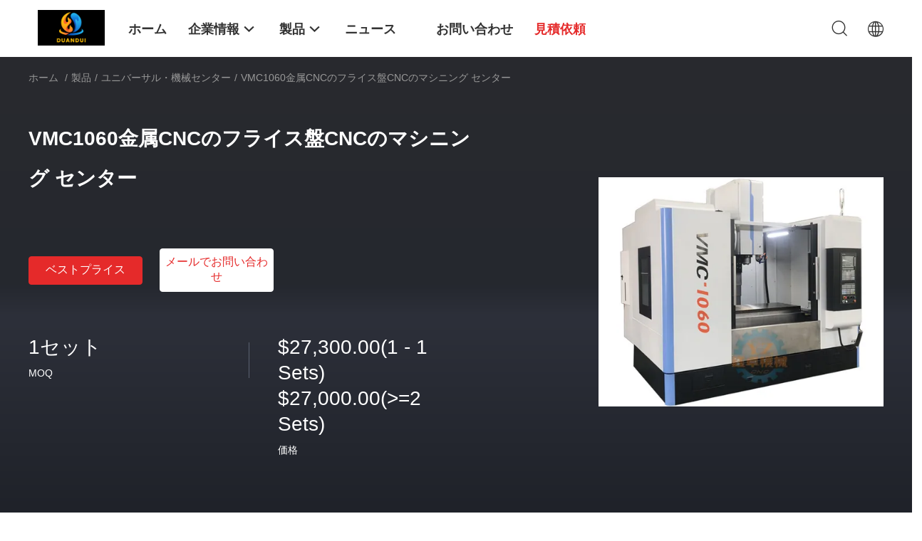

--- FILE ---
content_type: text/html
request_url: https://japanese.verticalmachiningcenters.com/sale-15442625-vmc1060-metal-cnc-milling-machine-cnc-machining-center.html
body_size: 26049
content:

<!DOCTYPE html>
<html >
<head>
	<meta charset="utf-8">
	<meta http-equiv="X-UA-Compatible" content="IE=edge">
	<meta name="viewport" content="width=device-width, initial-scale=1.0, maximum-scale=1.0, user-scalable=no">
    <link rel="alternate" href="//m.japanese.verticalmachiningcenters.com/sale-15442625-vmc1060-metal-cnc-milling-machine-cnc-machining-center.html" media="only screen and (max-width: 640px)" />
<link hreflang="en" rel="alternate" href="https://www.verticalmachiningcenters.com/sale-15442625-vmc1060-metal-cnc-milling-machine-cnc-machining-center.html" />
<link hreflang="fr" rel="alternate" href="https://french.verticalmachiningcenters.com/sale-15442625-vmc1060-metal-cnc-milling-machine-cnc-machining-center.html" />
<link hreflang="de" rel="alternate" href="https://german.verticalmachiningcenters.com/sale-15442625-vmc1060-metal-cnc-milling-machine-cnc-machining-center.html" />
<link hreflang="it" rel="alternate" href="https://italian.verticalmachiningcenters.com/sale-15442625-vmc1060-metal-cnc-milling-machine-cnc-machining-center.html" />
<link hreflang="ru" rel="alternate" href="https://russian.verticalmachiningcenters.com/sale-15442625-vmc1060-metal-cnc-milling-machine-cnc-machining-center.html" />
<link hreflang="es" rel="alternate" href="https://spanish.verticalmachiningcenters.com/sale-15442625-vmc1060-metal-cnc-milling-machine-cnc-machining-center.html" />
<link hreflang="pt" rel="alternate" href="https://portuguese.verticalmachiningcenters.com/sale-15442625-vmc1060-metal-cnc-milling-machine-cnc-machining-center.html" />
<link hreflang="nl" rel="alternate" href="https://dutch.verticalmachiningcenters.com/sale-15442625-vmc1060-metal-cnc-milling-machine-cnc-machining-center.html" />
<link hreflang="el" rel="alternate" href="https://greek.verticalmachiningcenters.com/sale-15442625-vmc1060-metal-cnc-milling-machine-cnc-machining-center.html" />
<link hreflang="ko" rel="alternate" href="https://korean.verticalmachiningcenters.com/sale-15442625-vmc1060-metal-cnc-milling-machine-cnc-machining-center.html" />
<script type="text/javascript">
/*<![CDATA[*/
var colorUrl = '';
var query_string = ["Products","Detail"];
var customtplcolor = 99703;
/*]]>*/
</script>
<title>VMC1060金属CNCのフライス盤CNCのマシニング センター</title>
    <meta name="keywords" content="ユニバーサル・機械センター, VMC1060金属CNCのフライス盤CNCのマシニング センター, ユニバーサル・機械センター 販売, ユニバーサル・機械センター 価格" />
    <meta name="description" content="高品質 VMC1060金属CNCのフライス盤CNCのマシニング センター 中国から, 中国をリードする ユニバーサル・機械センター 製品市場, 厳格な品質管理で ユニバーサル・機械センター 工場, 高品質を生み出す VMC1060金属CNCのフライス盤CNCのマシニング センター 製品." />
    <meta property="og:type" content="site">
    <meta property="og:title" content="ユニバーサル・機械センター, VMC1060金属CNCのフライス盤CNCのマシニング センター, ユニバーサル・機械センター 販売, ユニバーサル・機械センター 価格" >
    <meta property="og:site_name" content="Laiwu DuanDui Machining Center Material Company Limited">
    <meta property="og:url" content="https://japanese.verticalmachiningcenters.com/sale-15442625-vmc1060-metal-cnc-milling-machine-cnc-machining-center.html">
    <meta property="og:image" content="https://japanese.verticalmachiningcenters.com/logo.gif">
    <meta property="og:description" content="高品質 VMC1060金属CNCのフライス盤CNCのマシニング センター 中国から, 中国をリードする ユニバーサル・機械センター 製品市場, 厳格な品質管理で ユニバーサル・機械センター 工場, 高品質を生み出す VMC1060金属CNCのフライス盤CNCのマシニング センター 製品." />
				<link rel='preload'
					  href=/photo/verticalmachiningcenters/sitetpl/style/common.css?ver=1662737535 as='style'><link type='text/css' rel='stylesheet'
					  href=/photo/verticalmachiningcenters/sitetpl/style/common.css?ver=1662737535 media='all'><script type="application/ld+json">[{"@context":"https:\/\/schema.org","@type":"Organization","name":"VMC1060\u91d1\u5c5eCNC\u306e\u30d5\u30e9\u30a4\u30b9\u76e4CNC\u306e\u30de\u30b7\u30cb\u30f3\u30b0 \u30bb\u30f3\u30bf\u30fc","description":"\u9ad8\u54c1\u8cea VMC1060\u91d1\u5c5eCNC\u306e\u30d5\u30e9\u30a4\u30b9\u76e4CNC\u306e\u30de\u30b7\u30cb\u30f3\u30b0 \u30bb\u30f3\u30bf\u30fc \u4e2d\u56fd\u304b\u3089, \u4e2d\u56fd\u3092\u30ea\u30fc\u30c9\u3059\u308b ユニバーサル・機械センター \u88fd\u54c1\u5e02\u5834, \u53b3\u683c\u306a\u54c1\u8cea\u7ba1\u7406\u3067 ユニバーサル・機械センター \u5de5\u5834, \u9ad8\u54c1\u8cea\u3092\u751f\u307f\u51fa\u3059 VMC1060\u91d1\u5c5eCNC\u306e\u30d5\u30e9\u30a4\u30b9\u76e4CNC\u306e\u30de\u30b7\u30cb\u30f3\u30b0 \u30bb\u30f3\u30bf\u30fc \u88fd\u54c1.","url":"https:\/\/www.verticalmachiningcenters.com\/sale-15442625-vmc1060-metal-cnc-milling-machine-cnc-machining-center.html","logo":"\/logo.gif","address":{"@type":"PostalAddress","addressLocality":"China","addressRegion":"CN","postalCode":"999001","streetAddress":"\u90e8\u5c4b2010 \u5efa\u72694 \u30ea\u30aa\u30ad\u30a4\u5de5\u696d\u533a \u6d77\u30e4\u901a\u308a \u30ec\u30a4\u30a6\u5e02 \u5c71\u6771\u5e02"}},{"@context":"https:\/\/schema.org","@type":"BreadcrumbList","itemListElement":[{"@type":"ListItem","position":2,"name":null,"item":"https:\/\/japanese.verticalmachiningcenters.com\/supplier--[name]"},{"@type":"ListItem","position":3,"name":"VMC1060\u91d1\u5c5eCNC\u306e\u30d5\u30e9\u30a4\u30b9\u76e4CNC\u306e\u30de\u30b7\u30cb\u30f3\u30b0 \u30bb\u30f3\u30bf\u30fc","item":"https:\/\/japanese.verticalmachiningcenters.com\/sale-15442625-vmc1060-metal-cnc-milling-machine-cnc-machining-center.html"},{"@type":"ListItem","position":1,"name":"\u30db\u30fc\u30e0","item":"https:\/\/japanese.verticalmachiningcenters.com\/index.html"}]},{"@context":"http:\/\/schema.org\/","@type":"Product","category":null,"name":"VMC1060\u91d1\u5c5eCNC\u306e\u30d5\u30e9\u30a4\u30b9\u76e4CNC\u306e\u30de\u30b7\u30cb\u30f3\u30b0 \u30bb\u30f3\u30bf\u30fc","url":"\/sale-15442625-vmc1060-metal-cnc-milling-machine-cnc-machining-center.html","image":["\/photo\/pl42075343-vmc1060_metal_cnc_milling_machine_cnc_machining_center.jpg"],"description":"\u9ad8\u54c1\u8cea VMC1060\u91d1\u5c5eCNC\u306e\u30d5\u30e9\u30a4\u30b9\u76e4CNC\u306e\u30de\u30b7\u30cb\u30f3\u30b0 \u30bb\u30f3\u30bf\u30fc \u4e2d\u56fd\u304b\u3089, \u4e2d\u56fd\u3092\u30ea\u30fc\u30c9\u3059\u308b ユニバーサル・機械センター \u88fd\u54c1\u5e02\u5834, \u53b3\u683c\u306a\u54c1\u8cea\u7ba1\u7406\u3067 ユニバーサル・機械センター \u5de5\u5834, \u9ad8\u54c1\u8cea\u3092\u751f\u307f\u51fa\u3059 VMC1060\u91d1\u5c5eCNC\u306e\u30d5\u30e9\u30a4\u30b9\u76e4CNC\u306e\u30de\u30b7\u30cb\u30f3\u30b0 \u30bb\u30f3\u30bf\u30fc \u88fd\u54c1.","brand":{"@type":"Brand","name":"VMC1060\u91d1\u5c5eCNC\u306e\u30d5\u30e9\u30a4\u30b9\u76e4CNC\u306e\u30de\u30b7\u30cb\u30f3\u30b0 \u30bb\u30f3\u30bf\u30fc"},"sku":"VMC1060","model":"VMC1060","manufacturer":{"@type":"Organization","legalName":"Laiwu DuanDui Machining Center Material Company Limited","address":{"@type":"PostalAddress","addressCountry":"China","addressLocality":"\u90e8\u5c4b2010 \u5efa\u72694 \u30ea\u30aa\u30ad\u30a4\u5de5\u696d\u533a \u6d77\u30e4\u901a\u308a \u30ec\u30a4\u30a6\u5e02 \u5c71\u6771\u5e02"}},"review":{"@type":"Review","reviewRating":{"@type":"Rating","ratingValue":5},"author":{"@type":"Person","name":"sunglow"}},"aggregateRating":{"@type":"aggregateRating","ratingValue":4.8,"reviewCount":117},"offers":[{"@type":"Offer","price":"27","priceCurrency":"USD","url":"\/sale-15442625-vmc1060-metal-cnc-milling-machine-cnc-machining-center.html","priceValidUntil":"2024-02-12","itemCondition":"https:\/\/schema.org\/UsedCondition","availability":"https:\/\/schema.org\/InStock","offerCount":1},{"@type":"AggregateOffer","offerCount":"1","highPrice":"300.00","lowPrice":"27","priceCurrency":"USD"}]}]</script></head>
<body>
<script>
var originProductInfo = '';
var originProductInfo = {"showproduct":1,"pid":"15442625","name":"VMC1060\u91d1\u5c5eCNC\u306e\u30d5\u30e9\u30a4\u30b9\u76e4CNC\u306e\u30de\u30b7\u30cb\u30f3\u30b0 \u30bb\u30f3\u30bf\u30fc","source_url":"\/sale-15442625-vmc1060-cnc-cnc.html","picurl":"\/photo\/pd42075343-vmc1060_metal_cnc_milling_machine_cnc_machining_center.jpg","propertyDetail":[["\u30bf\u30a4\u30d7","\u5782\u76f4"],["\u7d21\u9318\u306e\u901f\u5ea6\uff08r.p.m\uff09\u306e\u7bc4\u56f2","20 - 8000"],["\u65a7\u306e\u6570","3"],["\u7d21\u9318\u306eNO","\u5358\u4e00"]],"company_name":null,"picurl_c":"\/photo\/pc42075343-vmc1060_metal_cnc_milling_machine_cnc_machining_center.jpg","price":"$27,300.00(1 - 1 Sets) $27,000.00(&gt;=2 Sets)","username":"sunglow","viewTime":"\u6700\u7d42\u30ed\u30b0\u30a4\u30f3 : 0 \u6642\u9593 28 \u5206\u524d \u524d","subject":"\u3069\u3046\u305e\u79c1\u306b\u898b\u7a4d\u308a\u3092\u9001\u4fe1\u3059\u308bVMC1060\u91d1\u5c5eCNC\u306e\u30d5\u30e9\u30a4\u30b9\u76e4CNC\u306e\u30de\u30b7\u30cb\u30f3\u30b0 \u30bb\u30f3\u30bf\u30fc","countrycode":""};
var save_url = "/contactsave.html";
var update_url = "/updateinquiry.html";
var productInfo = {};
var defaulProductInfo = {};
var myDate = new Date();
var curDate = myDate.getFullYear()+'-'+(parseInt(myDate.getMonth())+1)+'-'+myDate.getDate();
var message = '';
var default_pop = 1;
var leaveMessageDialog = document.getElementsByClassName('leave-message-dialog')[0]; // 获取弹层
var _$$ = function (dom) {
    return document.querySelectorAll(dom);
};
resInfo = originProductInfo;
defaulProductInfo.pid = resInfo['pid'];
defaulProductInfo.productName = resInfo['name'];
defaulProductInfo.productInfo = resInfo['propertyDetail'];
defaulProductInfo.productImg = resInfo['picurl_c'];
defaulProductInfo.subject = resInfo['subject'];
defaulProductInfo.productImgAlt = resInfo['name'];
var inquirypopup_tmp = 1;
var message = '親愛な、'+'\r\n'+"に興味があります"+' '+trim(resInfo['name'])+", タイプ、サイズ、MOQ、素材などの詳細を送っていただけませんか。"+'\r\n'+"ありがとう！"+'\r\n'+"お返事を待って。";
var message_1 = '親愛な、'+'\r\n'+"に興味があります"+' '+trim(resInfo['name'])+", タイプ、サイズ、MOQ、素材などの詳細を送っていただけませんか。"+'\r\n'+"ありがとう！"+'\r\n'+"お返事を待って。";
var message_2 = 'こんにちは、'+'\r\n'+"を探しています"+' '+trim(resInfo['name'])+", 価格、仕様、写真を送ってください。"+'\r\n'+"迅速な対応をお願いいたします。"+'\r\n'+"詳細については、お気軽にお問い合わせください。"+'\r\n'+"どうもありがとう。";
var message_3 = 'こんにちは、'+'\r\n'+trim(resInfo['name'])+' '+"私の期待に応えます。"+'\r\n'+"最安値とその他の製品情報を教えてください。"+'\r\n'+"私のメールで私に連絡してください。"+'\r\n'+"どうもありがとう。";

var message_4 = '親愛な、'+'\r\n'+"あなたのFOB価格はいくらですか"+' '+trim(resInfo['name'])+'?'+'\r\n'+"最も近いポート名はどれですか？"+'\r\n'+"できるだけ早く返信してください。詳細情報を共有することをお勧めします。"+'\r\n'+"よろしく！";
var message_5 = 'こんにちは、'+'\r\n'+"私はあなたにとても興味があります"+' '+trim(resInfo['name'])+'.'+'\r\n'+"商品詳細を送ってください。"+'\r\n'+"迅速な返信をお待ちしております。"+'\r\n'+"お気軽にメールでご連絡ください。"+'\r\n'+"よろしく！";

var message_6 = '親愛な、'+'\r\n'+"あなたの情報を教えてください"+' '+trim(resInfo['name'])+", タイプ、サイズ、素材、そしてもちろん最高の価格など。"+'\r\n'+"迅速な返信をお待ちしております。"+'\r\n'+"ありがとう!";
var message_7 = '親愛な、'+'\r\n'+"供給できますか"+' '+trim(resInfo['name'])+" わたしたちのため？"+'\r\n'+"まず、価格表といくつかの製品の詳細が必要です。"+'\r\n'+"早急にご返信をお待ちしております。"+'\r\n'+"どうもありがとうございました。";
var message_8 = 'こんにちは、'+'\r\n'+"を探しています"+' '+trim(resInfo['name'])+", より詳細な製品情報を教えてください。"+'\r\n'+"私はあなたの返事を楽しみにしています。"+'\r\n'+"ありがとう!";
var message_9 = 'こんにちは、'+'\r\n'+"きみの"+' '+trim(resInfo['name'])+" 私の要件を非常によく満たしています。"+'\r\n'+"価格、仕様を送ってください、同様のモデルでOKです。"+'\r\n'+"お気軽にご相談ください。"+'\r\n'+"ありがとう！";
var message_10 = '親愛な、'+'\r\n'+"の詳細と見積もりについてもっと知りたい"+' '+trim(resInfo['name'])+'.'+'\r\n'+"自由に連絡してください。"+'\r\n'+"よろしく！";

var r = getRandom(1,10);

defaulProductInfo.message = eval("message_"+r);

var mytAjax = {

    post: function(url, data, fn) {
        var xhr = new XMLHttpRequest();
        xhr.open("POST", url, true);
        xhr.setRequestHeader("Content-Type", "application/x-www-form-urlencoded;charset=UTF-8");
        xhr.setRequestHeader("X-Requested-With", "XMLHttpRequest");
        xhr.setRequestHeader('Content-Type','text/plain;charset=UTF-8');
        xhr.onreadystatechange = function() {
            if(xhr.readyState == 4 && (xhr.status == 200 || xhr.status == 304)) {
                fn.call(this, xhr.responseText);
            }
        };
        xhr.send(data);
    },

    postform: function(url, data, fn) {
        var xhr = new XMLHttpRequest();
        xhr.open("POST", url, true);
        xhr.setRequestHeader("X-Requested-With", "XMLHttpRequest");
        xhr.onreadystatechange = function() {
            if(xhr.readyState == 4 && (xhr.status == 200 || xhr.status == 304)) {
                fn.call(this, xhr.responseText);
            }
        };
        xhr.send(data);
    }
};
window.onload = function(){
    leaveMessageDialog = document.getElementsByClassName('leave-message-dialog')[0];
    if (window.localStorage.recordDialogStatus=='undefined' || (window.localStorage.recordDialogStatus!='undefined' && window.localStorage.recordDialogStatus != curDate)) {
        setTimeout(function(){
            if(parseInt(inquirypopup_tmp%10) == 1){
                creatDialog(defaulProductInfo, 1);
            }
        }, 6000);
    }
};
function trim(str)
{
    str = str.replace(/(^\s*)/g,"");
    return str.replace(/(\s*$)/g,"");
};
function getRandom(m,n){
    var num = Math.floor(Math.random()*(m - n) + n);
    return num;
};
function strBtn(param) {

    var starattextarea = document.getElementById("textareamessage").value.length;
    var email = document.getElementById("startEmail").value;

    var default_tip = document.querySelectorAll(".watermark_container").length;
    if (20 < starattextarea && starattextarea < 3000) {
        if(default_tip>0){
            document.getElementById("textareamessage1").parentNode.parentNode.nextElementSibling.style.display = "none";
        }else{
            document.getElementById("textareamessage1").parentNode.nextElementSibling.style.display = "none";
        }

    } else {
        if(default_tip>0){
            document.getElementById("textareamessage1").parentNode.parentNode.nextElementSibling.style.display = "block";
        }else{
            document.getElementById("textareamessage1").parentNode.nextElementSibling.style.display = "block";
        }

        return;
    }

    var re = /^([a-zA-Z0-9_-])+@([a-zA-Z0-9_-])+\.([a-zA-Z0-9_-])+/i;/*邮箱不区分大小写*/
    if (!re.test(email)) {
        document.getElementById("startEmail").nextElementSibling.style.display = "block";
        return;
    } else {
        document.getElementById("startEmail").nextElementSibling.style.display = "none";
    }

    var subject = document.getElementById("pop_subject").value;
    var pid = document.getElementById("pop_pid").value;
    var message = document.getElementById("textareamessage").value;
    var sender_email = document.getElementById("startEmail").value;
    var tel = '';
    if (document.getElementById("tel0") != undefined && document.getElementById("tel0") != '')
        tel = document.getElementById("tel0").value;
    var form_serialize = '&tel='+tel;

    form_serialize = form_serialize.replace(/\+/g, "%2B");
    mytAjax.post(save_url,"pid="+pid+"&subject="+subject+"&email="+sender_email+"&message="+(message)+form_serialize,function(res){
        var mes = JSON.parse(res);
        if(mes.status == 200){
            var iid = mes.iid;
            document.getElementById("pop_iid").value = iid;
            document.getElementById("pop_uuid").value = mes.uuid;

            if(typeof gtag_report_conversion === "function"){
                gtag_report_conversion();//执行统计js代码
            }
            if(typeof fbq === "function"){
                fbq('track','Purchase');//执行统计js代码
            }
        }
    });
    for (var index = 0; index < document.querySelectorAll(".dialog-content-pql").length; index++) {
        document.querySelectorAll(".dialog-content-pql")[index].style.display = "none";
    };
    $('#idphonepql').val(tel);
    document.getElementById("dialog-content-pql-id").style.display = "block";
    ;
};
function twoBtnOk(param) {

    var selectgender = document.getElementById("Mr").innerHTML;
    var iid = document.getElementById("pop_iid").value;
    var sendername = document.getElementById("idnamepql").value;
    var senderphone = document.getElementById("idphonepql").value;
    var sendercname = document.getElementById("idcompanypql").value;
    var uuid = document.getElementById("pop_uuid").value;
    var gender = 2;
    if(selectgender == 'Mr.') gender = 0;
    if(selectgender == 'Mrs.') gender = 1;
    var pid = document.getElementById("pop_pid").value;
    var form_serialize = '';

        form_serialize = form_serialize.replace(/\+/g, "%2B");

    mytAjax.post(update_url,"iid="+iid+"&gender="+gender+"&uuid="+uuid+"&name="+(sendername)+"&tel="+(senderphone)+"&company="+(sendercname)+form_serialize,function(res){});

    for (var index = 0; index < document.querySelectorAll(".dialog-content-pql").length; index++) {
        document.querySelectorAll(".dialog-content-pql")[index].style.display = "none";
    };
    document.getElementById("dialog-content-pql-ok").style.display = "block";

};
function toCheckMust(name) {
    $('#'+name+'error').hide();
}
function handClidk(param) {
    var starattextarea = document.getElementById("textareamessage1").value.length;
    var email = document.getElementById("startEmail1").value;
    var default_tip = document.querySelectorAll(".watermark_container").length;
    if (20 < starattextarea && starattextarea < 3000) {
        if(default_tip>0){
            document.getElementById("textareamessage1").parentNode.parentNode.nextElementSibling.style.display = "none";
        }else{
            document.getElementById("textareamessage1").parentNode.nextElementSibling.style.display = "none";
        }

    } else {
        if(default_tip>0){
            document.getElementById("textareamessage1").parentNode.parentNode.nextElementSibling.style.display = "block";
        }else{
            document.getElementById("textareamessage1").parentNode.nextElementSibling.style.display = "block";
        }

        return;
    }

    var re = /^([a-zA-Z0-9_-])+@([a-zA-Z0-9_-])+\.([a-zA-Z0-9_-])+/i;
    if (!re.test(email)) {
        document.getElementById("startEmail1").nextElementSibling.style.display = "block";
        return;
    } else {
        document.getElementById("startEmail1").nextElementSibling.style.display = "none";
    }

    var subject = document.getElementById("pop_subject").value;
    var pid = document.getElementById("pop_pid").value;
    var message = document.getElementById("textareamessage1").value;
    var sender_email = document.getElementById("startEmail1").value;
    var form_serialize = tel = '';
    if (document.getElementById("tel1") != undefined && document.getElementById("tel1") != '')
        tel = document.getElementById("tel1").value;
        mytAjax.post(save_url,"email="+sender_email+"&tel="+tel+"&pid="+pid+"&message="+message+"&subject="+subject+form_serialize,function(res){

        var mes = JSON.parse(res);
        if(mes.status == 200){
            var iid = mes.iid;
            document.getElementById("pop_iid").value = iid;
            document.getElementById("pop_uuid").value = mes.uuid;
            if(typeof gtag_report_conversion === "function"){
                gtag_report_conversion();//执行统计js代码
            }
        }

    });
    for (var index = 0; index < document.querySelectorAll(".dialog-content-pql").length; index++) {
        document.querySelectorAll(".dialog-content-pql")[index].style.display = "none";
    };
    $('#idphonepql').val(tel);
    document.getElementById("dialog-content-pql-id").style.display = "block";

};
window.addEventListener('load', function () {
    $('.checkbox-wrap label').each(function(){
        if($(this).find('input').prop('checked')){
            $(this).addClass('on')
        }else {
            $(this).removeClass('on')
        }
    })
    $(document).on('click', '.checkbox-wrap label' , function(ev){
        if (ev.target.tagName.toUpperCase() != 'INPUT') {
            $(this).toggleClass('on')
        }
    })
})
function handDialog(pdata) {
    data = JSON.parse(pdata);
    productInfo.productName = data.productName;
    productInfo.productInfo = data.productInfo;
    productInfo.productImg = data.productImg;
    productInfo.subject = data.subject;

    var message = '親愛な、'+'\r\n'+"に興味があります"+' '+trim(data.productName)+", タイプ、サイズ、数量、素材などの詳細を送っていただけませんか。"+'\r\n'+"ありがとう！"+'\r\n'+"お返事を待って。";

    var message = '親愛な、'+'\r\n'+"に興味があります"+' '+trim(data.productName)+", タイプ、サイズ、MOQ、素材などの詳細を送っていただけませんか。"+'\r\n'+"ありがとう！"+'\r\n'+"お返事を待って。";
    var message_1 = '親愛な、'+'\r\n'+"に興味があります"+' '+trim(data.productName)+", タイプ、サイズ、MOQ、素材などの詳細を送っていただけませんか。"+'\r\n'+"ありがとう！"+'\r\n'+"お返事を待って。";
    var message_2 = 'こんにちは、'+'\r\n'+"を探しています"+' '+trim(data.productName)+", 価格、仕様、写真を送ってください。"+'\r\n'+"迅速な対応をお願いいたします。"+'\r\n'+"詳細については、お気軽にお問い合わせください。"+'\r\n'+"どうもありがとう。";
    var message_3 = 'こんにちは、'+'\r\n'+trim(data.productName)+' '+"私の期待に応えます。"+'\r\n'+"最安値とその他の製品情報を教えてください。"+'\r\n'+"私のメールで私に連絡してください。"+'\r\n'+"どうもありがとう。";

    var message_4 = '親愛な、'+'\r\n'+"あなたのFOB価格はいくらですか"+' '+trim(data.productName)+'?'+'\r\n'+"最も近いポート名はどれですか？"+'\r\n'+"できるだけ早く返信してください。詳細情報を共有することをお勧めします。"+'\r\n'+"よろしく！";
    var message_5 = 'こんにちは、'+'\r\n'+"私はあなたにとても興味があります"+' '+trim(data.productName)+'.'+'\r\n'+"商品詳細を送ってください。"+'\r\n'+"迅速な返信をお待ちしております。"+'\r\n'+"お気軽にメールでご連絡ください。"+'\r\n'+"よろしく！";

    var message_6 = '親愛な、'+'\r\n'+"あなたの情報を教えてください"+' '+trim(data.productName)+", タイプ、サイズ、素材、そしてもちろん最高の価格など。"+'\r\n'+"迅速な返信をお待ちしております。"+'\r\n'+"ありがとう!";
    var message_7 = '親愛な、'+'\r\n'+"供給できますか"+' '+trim(data.productName)+" わたしたちのため？"+'\r\n'+"まず、価格表といくつかの製品の詳細が必要です。"+'\r\n'+"早急にご返信をお待ちしております。"+'\r\n'+"どうもありがとうございました。";
    var message_8 = 'こんにちは、'+'\r\n'+"を探しています"+' '+trim(data.productName)+", より詳細な製品情報を教えてください。"+'\r\n'+"私はあなたの返事を楽しみにしています。"+'\r\n'+"ありがとう!";
    var message_9 = 'こんにちは、'+'\r\n'+"きみの"+' '+trim(data.productName)+" 私の要件を非常によく満たしています。"+'\r\n'+"価格、仕様を送ってください、同様のモデルでOKです。"+'\r\n'+"お気軽にご相談ください。"+'\r\n'+"ありがとう！";
    var message_10 = '親愛な、'+'\r\n'+"の詳細と見積もりについてもっと知りたい"+' '+trim(data.productName)+'.'+'\r\n'+"自由に連絡してください。"+'\r\n'+"よろしく！";

    var r = getRandom(1,10);

    productInfo.message = eval("message_"+r);
    if(parseInt(inquirypopup_tmp/10) == 1){
        productInfo.message = "";
    }
    productInfo.pid = data.pid;
    creatDialog(productInfo, 2);
};

function closepql(param) {

    leaveMessageDialog.style.display = 'none';
};

function closepql2(param) {

    for (var index = 0; index < document.querySelectorAll(".dialog-content-pql").length; index++) {
        document.querySelectorAll(".dialog-content-pql")[index].style.display = "none";
    };
    document.getElementById("dialog-content-pql-ok").style.display = "block";
};

function initProduct(productInfo,type){

    productInfo.productName = unescape(productInfo.productName);
    productInfo.message = unescape(productInfo.message);

    leaveMessageDialog = document.getElementsByClassName('leave-message-dialog')[0];
    leaveMessageDialog.style.display = "block";
    if(type == 3){
        var popinquiryemail = document.getElementById("popinquiryemail").value;
        _$$("#startEmail1")[0].value = popinquiryemail;
    }else{
        _$$("#startEmail1")[0].value = "";
    }
    _$$("#startEmail")[0].value = "";
    _$$("#idnamepql")[0].value = "";
    _$$("#idphonepql")[0].value = "";
    _$$("#idcompanypql")[0].value = "";

    _$$("#pop_pid")[0].value = productInfo.pid;
    _$$("#pop_subject")[0].value = productInfo.subject;
    
    if(parseInt(inquirypopup_tmp/10) == 1){
        productInfo.message = "";
    }

    _$$("#textareamessage1")[0].value = productInfo.message;
    _$$("#textareamessage")[0].value = productInfo.message;

    _$$("#dialog-content-pql-id .titlep")[0].innerHTML = productInfo.productName;
    _$$("#dialog-content-pql-id img")[0].setAttribute("src", productInfo.productImg);
    _$$("#dialog-content-pql-id img")[0].setAttribute("alt", productInfo.productImgAlt);

    _$$("#dialog-content-pql-id-hand img")[0].setAttribute("src", productInfo.productImg);
    _$$("#dialog-content-pql-id-hand img")[0].setAttribute("alt", productInfo.productImgAlt);
    _$$("#dialog-content-pql-id-hand .titlep")[0].innerHTML = productInfo.productName;

    if (productInfo.productInfo.length > 0) {
        var ul2, ul;
        ul = document.createElement("ul");
        for (var index = 0; index < productInfo.productInfo.length; index++) {
            var el = productInfo.productInfo[index];
            var li = document.createElement("li");
            var span1 = document.createElement("span");
            span1.innerHTML = el[0] + ":";
            var span2 = document.createElement("span");
            span2.innerHTML = el[1];
            li.appendChild(span1);
            li.appendChild(span2);
            ul.appendChild(li);

        }
        ul2 = ul.cloneNode(true);
        if (type === 1) {
            _$$("#dialog-content-pql-id .left")[0].replaceChild(ul, _$$("#dialog-content-pql-id .left ul")[0]);
        } else {
            _$$("#dialog-content-pql-id-hand .left")[0].replaceChild(ul2, _$$("#dialog-content-pql-id-hand .left ul")[0]);
            _$$("#dialog-content-pql-id .left")[0].replaceChild(ul, _$$("#dialog-content-pql-id .left ul")[0]);
        }
    };
    for (var index = 0; index < _$$("#dialog-content-pql-id .right ul li").length; index++) {
        _$$("#dialog-content-pql-id .right ul li")[index].addEventListener("click", function (params) {
            _$$("#dialog-content-pql-id .right #Mr")[0].innerHTML = this.innerHTML
        }, false)

    };

};
function closeInquiryCreateDialog() {
    document.getElementById("xuanpan_dialog_box_pql").style.display = "none";
};
function showInquiryCreateDialog() {
    document.getElementById("xuanpan_dialog_box_pql").style.display = "block";
};
function submitPopInquiry(){
    var message = document.getElementById("inquiry_message").value;
    var email = document.getElementById("inquiry_email").value;
    var subject = defaulProductInfo.subject;
    var pid = defaulProductInfo.pid;
    if (email === undefined) {
        showInquiryCreateDialog();
        document.getElementById("inquiry_email").style.border = "1px solid red";
        return false;
    };
    if (message === undefined) {
        showInquiryCreateDialog();
        document.getElementById("inquiry_message").style.border = "1px solid red";
        return false;
    };
    if (email.search(/^\w+((-\w+)|(\.\w+))*\@[A-Za-z0-9]+((\.|-)[A-Za-z0-9]+)*\.[A-Za-z0-9]+$/) == -1) {
        document.getElementById("inquiry_email").style.border= "1px solid red";
        showInquiryCreateDialog();
        return false;
    } else {
        document.getElementById("inquiry_email").style.border= "";
    };
    if (message.length < 20 || message.length >3000) {
        showInquiryCreateDialog();
        document.getElementById("inquiry_message").style.border = "1px solid red";
        return false;
    } else {
        document.getElementById("inquiry_message").style.border = "";
    };
    var tel = '';
    if (document.getElementById("tel") != undefined && document.getElementById("tel") != '')
        tel = document.getElementById("tel").value;

    mytAjax.post(save_url,"pid="+pid+"&subject="+subject+"&email="+email+"&message="+(message)+'&tel='+tel,function(res){
        var mes = JSON.parse(res);
        if(mes.status == 200){
            var iid = mes.iid;
            document.getElementById("pop_iid").value = iid;
            document.getElementById("pop_uuid").value = mes.uuid;

        }
    });
    initProduct(defaulProductInfo);
    for (var index = 0; index < document.querySelectorAll(".dialog-content-pql").length; index++) {
        document.querySelectorAll(".dialog-content-pql")[index].style.display = "none";
    };
    $('#idphonepql').val(tel);
    document.getElementById("dialog-content-pql-id").style.display = "block";

};

//带附件上传
function submitPopInquiryfile(email_id,message_id,check_sort,name_id,phone_id,company_id,attachments){

    if(typeof(check_sort) == 'undefined'){
        check_sort = 0;
    }
    var message = document.getElementById(message_id).value;
    var email = document.getElementById(email_id).value;
    var attachments = document.getElementById(attachments).value;
    if(typeof(name_id) !== 'undefined' && name_id != ""){
        var name  = document.getElementById(name_id).value;
    }
    if(typeof(phone_id) !== 'undefined' && phone_id != ""){
        var phone = document.getElementById(phone_id).value;
    }
    if(typeof(company_id) !== 'undefined' && company_id != ""){
        var company = document.getElementById(company_id).value;
    }
    var subject = defaulProductInfo.subject;
    var pid = defaulProductInfo.pid;

    if(check_sort == 0){
        if (email === undefined) {
            showInquiryCreateDialog();
            document.getElementById(email_id).style.border = "1px solid red";
            return false;
        };
        if (message === undefined) {
            showInquiryCreateDialog();
            document.getElementById(message_id).style.border = "1px solid red";
            return false;
        };

        if (email.search(/^\w+((-\w+)|(\.\w+))*\@[A-Za-z0-9]+((\.|-)[A-Za-z0-9]+)*\.[A-Za-z0-9]+$/) == -1) {
            document.getElementById(email_id).style.border= "1px solid red";
            showInquiryCreateDialog();
            return false;
        } else {
            document.getElementById(email_id).style.border= "";
        };
        if (message.length < 20 || message.length >3000) {
            showInquiryCreateDialog();
            document.getElementById(message_id).style.border = "1px solid red";
            return false;
        } else {
            document.getElementById(message_id).style.border = "";
        };
    }else{

        if (message === undefined) {
            showInquiryCreateDialog();
            document.getElementById(message_id).style.border = "1px solid red";
            return false;
        };

        if (email === undefined) {
            showInquiryCreateDialog();
            document.getElementById(email_id).style.border = "1px solid red";
            return false;
        };

        if (message.length < 20 || message.length >3000) {
            showInquiryCreateDialog();
            document.getElementById(message_id).style.border = "1px solid red";
            return false;
        } else {
            document.getElementById(message_id).style.border = "";
        };

        if (email.search(/^\w+((-\w+)|(\.\w+))*\@[A-Za-z0-9]+((\.|-)[A-Za-z0-9]+)*\.[A-Za-z0-9]+$/) == -1) {
            document.getElementById(email_id).style.border= "1px solid red";
            showInquiryCreateDialog();
            return false;
        } else {
            document.getElementById(email_id).style.border= "";
        };

    };

    mytAjax.post(save_url,"pid="+pid+"&subject="+subject+"&email="+email+"&message="+message+"&company="+company+"&attachments="+attachments,function(res){
        var mes = JSON.parse(res);
        if(mes.status == 200){
            var iid = mes.iid;
            document.getElementById("pop_iid").value = iid;
            document.getElementById("pop_uuid").value = mes.uuid;

            if(typeof gtag_report_conversion === "function"){
                gtag_report_conversion();//执行统计js代码
            }
            if(typeof fbq === "function"){
                fbq('track','Purchase');//执行统计js代码
            }
        }
    });
    initProduct(defaulProductInfo);

    if(name !== undefined && name != ""){
        _$$("#idnamepql")[0].value = name;
    }

    if(phone !== undefined && phone != ""){
        _$$("#idphonepql")[0].value = phone;
    }

    if(company !== undefined && company != ""){
        _$$("#idcompanypql")[0].value = company;
    }

    for (var index = 0; index < document.querySelectorAll(".dialog-content-pql").length; index++) {
        document.querySelectorAll(".dialog-content-pql")[index].style.display = "none";
    };
    document.getElementById("dialog-content-pql-id").style.display = "block";

};
function submitPopInquiryByParam(email_id,message_id,check_sort,name_id,phone_id,company_id){

    if(typeof(check_sort) == 'undefined'){
        check_sort = 0;
    }

    var senderphone = '';
    var message = document.getElementById(message_id).value;
    var email = document.getElementById(email_id).value;
    if(typeof(name_id) !== 'undefined' && name_id != ""){
        var name  = document.getElementById(name_id).value;
    }
    if(typeof(phone_id) !== 'undefined' && phone_id != ""){
        var phone = document.getElementById(phone_id).value;
        senderphone = phone;
    }
    if(typeof(company_id) !== 'undefined' && company_id != ""){
        var company = document.getElementById(company_id).value;
    }
    var subject = defaulProductInfo.subject;
    var pid = defaulProductInfo.pid;

    if(check_sort == 0){
        if (email === undefined) {
            showInquiryCreateDialog();
            document.getElementById(email_id).style.border = "1px solid red";
            return false;
        };
        if (message === undefined) {
            showInquiryCreateDialog();
            document.getElementById(message_id).style.border = "1px solid red";
            return false;
        };

        if (email.search(/^\w+((-\w+)|(\.\w+))*\@[A-Za-z0-9]+((\.|-)[A-Za-z0-9]+)*\.[A-Za-z0-9]+$/) == -1) {
            document.getElementById(email_id).style.border= "1px solid red";
            showInquiryCreateDialog();
            return false;
        } else {
            document.getElementById(email_id).style.border= "";
        };
        if (message.length < 20 || message.length >3000) {
            showInquiryCreateDialog();
            document.getElementById(message_id).style.border = "1px solid red";
            return false;
        } else {
            document.getElementById(message_id).style.border = "";
        };
    }else{

        if (message === undefined) {
            showInquiryCreateDialog();
            document.getElementById(message_id).style.border = "1px solid red";
            return false;
        };

        if (email === undefined) {
            showInquiryCreateDialog();
            document.getElementById(email_id).style.border = "1px solid red";
            return false;
        };

        if (message.length < 20 || message.length >3000) {
            showInquiryCreateDialog();
            document.getElementById(message_id).style.border = "1px solid red";
            return false;
        } else {
            document.getElementById(message_id).style.border = "";
        };

        if (email.search(/^\w+((-\w+)|(\.\w+))*\@[A-Za-z0-9]+((\.|-)[A-Za-z0-9]+)*\.[A-Za-z0-9]+$/) == -1) {
            document.getElementById(email_id).style.border= "1px solid red";
            showInquiryCreateDialog();
            return false;
        } else {
            document.getElementById(email_id).style.border= "";
        };

    };

    var productsku = "";
    if($("#product_sku").length > 0){
        productsku = $("#product_sku").html();
    }

    mytAjax.post(save_url,"tel="+senderphone+"&pid="+pid+"&subject="+subject+"&email="+email+"&message="+message+"&messagesku="+encodeURI(productsku),function(res){
        var mes = JSON.parse(res);
        if(mes.status == 200){
            var iid = mes.iid;
            document.getElementById("pop_iid").value = iid;
            document.getElementById("pop_uuid").value = mes.uuid;

            if(typeof gtag_report_conversion === "function"){
                gtag_report_conversion();//执行统计js代码
            }
            if(typeof fbq === "function"){
                fbq('track','Purchase');//执行统计js代码
            }
        }
    });
    initProduct(defaulProductInfo);

    if(name !== undefined && name != ""){
        _$$("#idnamepql")[0].value = name;
    }

    if(phone !== undefined && phone != ""){
        _$$("#idphonepql")[0].value = phone;
    }

    if(company !== undefined && company != ""){
        _$$("#idcompanypql")[0].value = company;
    }

    for (var index = 0; index < document.querySelectorAll(".dialog-content-pql").length; index++) {
        document.querySelectorAll(".dialog-content-pql")[index].style.display = "none";

    };
    document.getElementById("dialog-content-pql-id").style.display = "block";

};
function creatDialog(productInfo, type) {

    if(type == 1){
        if(default_pop != 1){
            return false;
        }
        window.localStorage.recordDialogStatus = curDate;
    }else{
        default_pop = 0;
    }
    initProduct(productInfo, type);
    if (type === 1) {
        // 自动弹出
        for (var index = 0; index < document.querySelectorAll(".dialog-content-pql").length; index++) {

            document.querySelectorAll(".dialog-content-pql")[index].style.display = "none";
        };
        document.getElementById("dialog-content-pql").style.display = "block";
    } else {
        // 手动弹出
        for (var index = 0; index < document.querySelectorAll(".dialog-content-pql").length; index++) {
            document.querySelectorAll(".dialog-content-pql")[index].style.display = "none";
        };
        document.getElementById("dialog-content-pql-id-hand").style.display = "block";
    }
}

//带邮箱信息打开询盘框 emailtype=1表示带入邮箱
function openDialog(emailtype){
    var type = 2;//不带入邮箱，手动弹出
    if(emailtype == 1){
        var popinquiryemail = document.getElementById("popinquiryemail").value;
        var re = /^([a-zA-Z0-9_-])+@([a-zA-Z0-9_-])+\.([a-zA-Z0-9_-])+/i;
        if (!re.test(popinquiryemail)) {
            //前端提示样式;
            showInquiryCreateDialog();
            document.getElementById("popinquiryemail").style.border = "1px solid red";
            return false;
        } else {
            //前端提示样式;
        }
        var type = 3;
    }
    creatDialog(defaulProductInfo,type);
}

//上传附件
function inquiryUploadFile(){
    var fileObj = document.querySelector("#fileId").files[0];
    //构建表单数据
    var formData = new FormData();
    var filesize = fileObj.size;
    if(filesize > 10485760 || filesize == 0) {
        document.getElementById("filetips").style.display = "block";
        return false;
    }else {
        document.getElementById("filetips").style.display = "none";
    }
    formData.append('popinquiryfile', fileObj);
    document.getElementById("quotefileform").reset();
    var save_url = "/inquiryuploadfile.html";
    mytAjax.postform(save_url,formData,function(res){
        var mes = JSON.parse(res);
        if(mes.status == 200){
            document.getElementById("uploader-file-info").innerHTML = document.getElementById("uploader-file-info").innerHTML + "<span class=op>"+mes.attfile.name+"<a class=delatt id=att"+mes.attfile.id+" onclick=delatt("+mes.attfile.id+");>Delete</a></span>";
            var nowattachs = document.getElementById("attachments").value;
            if( nowattachs !== ""){
                var attachs = JSON.parse(nowattachs);
                attachs[mes.attfile.id] = mes.attfile;
            }else{
                var attachs = {};
                attachs[mes.attfile.id] = mes.attfile;
            }
            document.getElementById("attachments").value = JSON.stringify(attachs);
        }
    });
}
//附件删除
function delatt(attid)
{
    var nowattachs = document.getElementById("attachments").value;
    if( nowattachs !== ""){
        var attachs = JSON.parse(nowattachs);
        if(attachs[attid] == ""){
            return false;
        }
        var formData = new FormData();
        var delfile = attachs[attid]['filename'];
        var save_url = "/inquirydelfile.html";
        if(delfile != "") {
            formData.append('delfile', delfile);
            mytAjax.postform(save_url, formData, function (res) {
                if(res !== "") {
                    var mes = JSON.parse(res);
                    if (mes.status == 200) {
                        delete attachs[attid];
                        document.getElementById("attachments").value = JSON.stringify(attachs);
                        var s = document.getElementById("att"+attid);
                        s.parentNode.remove();
                    }
                }
            });
        }
    }else{
        return false;
    }
}

</script>
<div class="leave-message-dialog" style="display: none">
<style>
    .leave-message-dialog .close:before, .leave-message-dialog .close:after{
        content:initial;
    }
</style>
<div class="dialog-content-pql" id="dialog-content-pql" style="display: none">
    <span class="close" onclick="closepql()"><img src="/images/close.png"></span>
    <div class="title">
        <p class="firstp-pql">メッセージ</p>
        <p class="lastp-pql">折り返しご連絡いたします！</p>
    </div>
    <div class="form">
        <div class="textarea">
            <textarea style='font-family: robot;'  name="" id="textareamessage" cols="30" rows="10" style="margin-bottom:14px;width:100%"
                placeholder="Please enter your inquiry details."></textarea>
        </div>
        <p class="error-pql"> <span class="icon-pql"><img src="/images/error.png" alt="Laiwu DuanDui Machining Center Material Company Limited"></span> メッセージは20〜3,000文字にする必要があります。</p>
        <input id="startEmail" type="text" placeholder="あなたの電子メールに入って下さい" onkeydown="if(event.keyCode === 13){ strBtn();}">
        <p class="error-pql"><span class="icon-pql"><img src="/images/error.png" alt="Laiwu DuanDui Machining Center Material Company Limited"></span> メールを確認してください！ </p>
                <input id="tel0" name="tel" type="text" oninput="value=value.replace(/[^0-9_+-]/g,'');" placeholder="電話番号">
                <div class="operations">
            <div class='btn' id="submitStart" type="submit" onclick="strBtn()">送信</div>
        </div>
            </div>
</div>
<div class="dialog-content-pql dialog-content-pql-id" id="dialog-content-pql-id" style="display:none">
            <p class="title">より多くの情報はより良いコミュニケーションを促進します。</p>
        <span class="close" onclick="closepql2()"><svg t="1648434466530" class="icon" viewBox="0 0 1024 1024" version="1.1" xmlns="http://www.w3.org/2000/svg" p-id="2198" width="16" height="16"><path d="M576 512l277.333333 277.333333-64 64-277.333333-277.333333L234.666667 853.333333 170.666667 789.333333l277.333333-277.333333L170.666667 234.666667 234.666667 170.666667l277.333333 277.333333L789.333333 170.666667 853.333333 234.666667 576 512z" fill="#444444" p-id="2199"></path></svg></span>
    <div class="left">
        <div class="img"><img></div>
        <p class="titlep"></p>
        <ul> </ul>
    </div>
    <div class="right">
                <div style="position: relative;">
            <div class="mr"> <span id="Mr">氏</span>
                <ul>
                    <li>氏</li>
                    <li>ミセス</li>
                </ul>
            </div>
            <input style="text-indent: 80px;" type="text" id="idnamepql" placeholder="名前を入力してください">
        </div>
        <input type="text"  id="idphonepql"  placeholder="電話番号">
        <input type="text" id="idcompanypql"  placeholder="会社" onkeydown="if(event.keyCode === 13){ twoBtnOk();}">
                <div class="btn form_new" id="twoBtnOk" onclick="twoBtnOk()">OK</div>
    </div>
</div>

<div class="dialog-content-pql dialog-content-pql-ok" id="dialog-content-pql-ok" style="display:none">
            <p class="title">正常に送信されました！</p>
        <span class="close" onclick="closepql()"><svg t="1648434466530" class="icon" viewBox="0 0 1024 1024" version="1.1" xmlns="http://www.w3.org/2000/svg" p-id="2198" width="16" height="16"><path d="M576 512l277.333333 277.333333-64 64-277.333333-277.333333L234.666667 853.333333 170.666667 789.333333l277.333333-277.333333L170.666667 234.666667 234.666667 170.666667l277.333333 277.333333L789.333333 170.666667 853.333333 234.666667 576 512z" fill="#444444" p-id="2199"></path></svg></span>
    <div class="duihaook"></div>
        <p class="p1" style="text-align: center; font-size: 18px; margin-top: 14px;">折り返しご連絡いたします！</p>
    <div class="btn" onclick="closepql()" id="endOk" style="margin: 0 auto;margin-top: 50px;">OK</div>
</div>
<div class="dialog-content-pql dialog-content-pql-id dialog-content-pql-id-hand" id="dialog-content-pql-id-hand"
    style="display:none">
     <input type="hidden" name="pop_pid" id="pop_pid" value="0">
     <input type="hidden" name="pop_subject" id="pop_subject" value="">
     <input type="hidden" name="pop_iid" id="pop_iid" value="0">
     <input type="hidden" name="pop_uuid" id="pop_uuid" value="0">
            <div class="title">
            <p class="firstp-pql">メッセージ</p>
            <p class="lastp-pql">折り返しご連絡いたします！</p>
        </div>
        <span class="close" onclick="closepql()"><svg t="1648434466530" class="icon" viewBox="0 0 1024 1024" version="1.1" xmlns="http://www.w3.org/2000/svg" p-id="2198" width="16" height="16"><path d="M576 512l277.333333 277.333333-64 64-277.333333-277.333333L234.666667 853.333333 170.666667 789.333333l277.333333-277.333333L170.666667 234.666667 234.666667 170.666667l277.333333 277.333333L789.333333 170.666667 853.333333 234.666667 576 512z" fill="#444444" p-id="2199"></path></svg></span>
    <div class="left">
        <div class="img"><img></div>
        <p class="titlep"></p>
        <ul> </ul>
    </div>
    <div class="right" style="float:right">
                <div class="form">
            <div class="textarea">
                <textarea style='font-family: robot;' name="message" id="textareamessage1" cols="30" rows="10"
                    placeholder="Please enter your inquiry details."></textarea>
            </div>
            <p class="error-pql"> <span class="icon-pql"><img src="/images/error.png" alt="Laiwu DuanDui Machining Center Material Company Limited"></span> メッセージは20〜3,000文字にする必要があります。</p>
            <input id="startEmail1" name="email" data-type="1" type="text" placeholder="あなたの電子メールに入って下さい" onkeydown="if(event.keyCode === 13){ handClidk();}">
            <p class="error-pql"><span class="icon-pql"><img src="/images/error.png" alt="Laiwu DuanDui Machining Center Material Company Limited"></span> メールを確認してください！</p>
                            <input style="" id="tel1" name="tel" type="text" oninput="value=value.replace(/[^0-9_+-]/g,'');" placeholder="電話番号">
                        <div class="operations">
                <div class='btn' id="submitStart1" type="submit" onclick="handClidk()">送信</div>
            </div>
        </div>
    </div>
</div>
</div>
<div id="xuanpan_dialog_box_pql" class="xuanpan_dialog_box_pql"
    style="display:none;background:rgba(0,0,0,.6);width:100%;height:100%;position: fixed;top:0;left:0;z-index: 999999;">
    <div class="box_pql"
      style="width:526px;height:206px;background:rgba(255,255,255,1);opacity:1;border-radius:4px;position: absolute;left: 50%;top: 50%;transform: translate(-50%,-50%);">
      <div onclick="closeInquiryCreateDialog()" class="close close_create_dialog"
        style="cursor: pointer;height:42px;width:40px;float:right;padding-top: 16px;"><span
          style="display: inline-block;width: 25px;height: 2px;background: rgb(114, 114, 114);transform: rotate(45deg); "><span
            style="display: block;width: 25px;height: 2px;background: rgb(114, 114, 114);transform: rotate(-90deg); "></span></span>
      </div>
      <div
        style="height: 72px; overflow: hidden; text-overflow: ellipsis; display:-webkit-box;-ebkit-line-clamp: 3;-ebkit-box-orient: vertical; margin-top: 58px; padding: 0 84px; font-size: 18px; color: rgba(51, 51, 51, 1); text-align: center; ">
        正しいメールと詳細な要件を残してください。</div>
      <div onclick="closeInquiryCreateDialog()" class="close_create_dialog"
        style="width: 139px; height: 36px; background: rgba(253, 119, 34, 1); border-radius: 4px; margin: 16px auto; color: rgba(255, 255, 255, 1); font-size: 18px; line-height: 36px; text-align: center;">
        OK</div>
    </div>
</div><!--<a style="display: none" title='' href="/webim/webim_tab.html" class="footer_webim_a" rel="nofollow" onclick= 'setwebimCookie(,,);' target="_blank">
    <div class="footer_webim" style="display:none">
        <div class="chat-button-content">
            <i class="chat-button"></i>
        </div>
    </div>
</a>-->

<style>
    .header_99703_101 {
        width: 100%;
        position: relative;
        z-index: 100;
        left: 0;
        top: 0;
        background-color: #ffffff;
        -webkit-transition: all .2s ease;
        -moz-transition: all .2s ease;
        -o-transition: all .2s ease;
        -ms-transition: all .2s ease;
        transition: all .2s ease;
    }

    .header_99703_101.fixed {
        position: fixed;
    }

    .header_99703_101 .wrap-rule {
        position: relative;
        box-sizing: border-box;
        padding: 0 100px 0 125px;
    }

    .header_99703_101.fixed {
        position: fixed;
        left: 0;
        top: 0;
        z-index: 10;
    }

    .header_99703_101 .logo {
        width: 150px;
        height: 50px;
        position: absolute;
        left: -15px;
        top: 50%;
        margin-top: -26px;
    }

    .header_99703_101 .header-right {
        position: absolute;
        right: 0;
        height: 80px;
        line-height: 80px;
        top: 50%;
        margin-top: -40px;
    }

    .header_99703_101 .navigation li {
        text-transform: capitalize;
        padding: 0 15px;
        float: left;
        position: relative;
        box-sizing: border-box;
        max-width: 198px;
    }
        .header_99703_101 .navigation li:nth-child(4) i{
        display:none;
    }
        .header_99703_101 .navigation li:last-child {
        padding-right: 0;
    }

    .header_99703_101 .navigation li>a {
        display: block;
        font-size: 18px;
        height: 80px;
        line-height: 80px;
        position: relative;
        overflow: hidden;
        font-weight: bold;
    }

    .header_99703_101 .navigation li>a span {
        display: inline-block;
        vertical-align: middle;
        line-height: 22px;
    }

    .header_99703_101 .navigation li a::after {
        content: "";
        width: 100%;
        height: 2px;
        position: absolute;
        bottom: 0;
        left: 0;
        background-color: #E52A2A;
        visibility: hidden;
        opacity: 0;
        -webkit-transition: opacity .2s ease;
        -moz-transition: opacity .2s ease;
        -o-transition: opacity .2s ease;
        -ms-transition: opacity .2s ease;
        transition: opacity .2s ease;
    }

    .header_99703_101 .navigation li a.request-quote {
        color: #E52A2A;
        font-weight: bold;
    }

    .header_99703_101 .navigation li.has-second span {
        padding-right: 26px;
        position: relative;
    }

    .header_99703_101 .navigation li a .iconfont {
        position: absolute;
        height: 28px;
        line-height: 28px;
        font-size: 26px;
        right: 0;
        top: 50%;
        margin-top: -14px;
        -webkit-transition: transform .2s ease;
        -moz-transition: transform .2s ease;
        -o-transition: transform .2s ease;
        -ms-transition: transform .2s ease;
        transition: transform .2s ease;
    }

    .header_99703_101 .navigation li:hover>a::after {
        visibility: visible;
        opacity: 1;
    }

    .header_99703_101 .navigation li:hover>a .iconfont {
        -webkit-transform: rotate(180deg);
        -moz-transform: rotate(180deg);
        -o-transform: rotate(180deg);
        -ms-transform: rotate(180deg);
        transform: rotate(180deg);
    }

    .header_99703_101 .navigation li .sub-menu {
        position: absolute;
        min-width: 130px;
        left: 50%;
        top: 100%;
        z-index: 2;
        background: #fff;
        text-align: center;
        -webkit-transform: translateX(-50%);
        -moz-transform: translateX(-50%);
        -ms-transform: translateX(-50%);
        -o-transform: translateX(-50%);
        transform: translateX(-50%);
        display: none;
    }

    .header_99703_101 .navigation li.products-menu {
        position: initial;
    }

    .header_99703_101 .navigation li.products-menu .sub-menu {
        width: 100vw;
        min-width: 1200px;
    }

    .header_99703_101 .navigation li .sub-menu a {
        display: block;
        height: 50px;
        line-height: 50px;
        font-size: 14px;
        padding: 0 13px;
        text-overflow: ellipsis;
        white-space: nowrap;
        overflow: hidden;
        -webkit-transition: background-color .2s ease;
        -moz-transition: background-color .2s ease;
        -o-transition: background-color .2s ease;
        -ms-transition: background-color .2s ease;
        transition: background-color .2s ease;
    }

    .header_99703_101 .navigation li .sub-menu a:hover {
        background-color: #F8EFEF;
    }

    .header_99703_101 .navigation li .sub-menu .wrap-rule {
        padding: 0;
    }

    .header_99703_101 .navigation li .sub-menu .product-item {
        height: 200px;
        float: left;
        width: 25%;
        box-sizing: border-box;
        padding: 25px 10px 37px;
        border-bottom: 1px solid #F0F1F2;
        position: relative;
    }

    .header_99703_101 .navigation li .sub-menu .product-item:nth-child(4n)::before {
        display: none;
    }

    .header_99703_101 .navigation li .sub-menu .product-item:nth-last-child(1),
    .header_99703_101 .navigation li .sub-menu .product-item:nth-last-child(2),
    .header_99703_101 .navigation li .sub-menu .product-item:nth-last-child(3),
    .header_99703_101 .navigation li .sub-menu .product-item:nth-last-child(4) {
        border-bottom: none;
    }

    .header_99703_101 .navigation li .sub-menu .product-item::before {
        content: "";
        height: 120px;
        width: 1px;
        background-color: #f0f1f2;
        position: absolute;
        right: 0;
        top: 50%;
        margin-top: -60px;
        z-index: 1
    }

    .header_99703_101 .navigation li .sub-menu .product-item a:hover {
        background-color: initial;
    }

    .header_99703_101 .navigation li .sub-menu .product-item .float-left {
        width: 100px;
        height: 100px;
        line-height: 100px;
    }

    .header_99703_101 .navigation li .sub-menu .product-item .image-all a {
        height: 100px;
        line-height: 100px;
    }

    .header_99703_101 .navigation li .sub-menu .product-item .product-item-rg {
        margin-left: 110px;
    }

    .header_99703_101 .navigation li .sub-menu .product-item .product-item-rg a,
    .header_99703_101 .navigation li .sub-menu .product-item a.categary-title {
        -webkit-transition: color .2s ease;
        -moz-transition: color .2s ease;
        -o-transition: color .2s ease;
        -ms-transition: color .2s ease;
        transition: color .2s ease;
    }

    .header_99703_101 .navigation li .sub-menu .product-item .product-item-rg a:hover,
    .header_99703_101 .navigation li .sub-menu .product-item a.categary-title:hover {
        color: #E52A2A;
    }

    .header_99703_101 .navigation li .sub-menu .product-item a {
        height: auto;
        line-height: 36px;
        padding: 0;
        text-align: left;
    }

    .header_99703_101 .navigation li .sub-menu .product-item a.categary-title {
        font-size: 14px;
        line-height: 19px;
        font-weight: bold;
        margin-bottom: 10px;
    }

    .header_99703_101 .navigation li .sub-menu .product-item .keywords a{
        font-size: 12px;
    }

    .header_99703_101 .navigation li .sub-menu .product-item.other-product a {
        margin-bottom: 20px;
    }

    .header_99703_101 .navigation li .sub-menu .product-item.other-product a.other {
        font-weight: normal;
        margin-bottom: 0;
    }

    .header_99703_101 .header-right .icon-search,
    .header_99703_101 .header-right .language {
        display: inline-block;
        vertical-align: top;
        cursor: pointer;
    }

    .header_99703_101 .header-right .iconfont {
        font-size: 22px;
    }

    .header_99703_101 .header-right .icon-search {
        margin-right: 25px;
    }

    .header_99703_101 .header-right .language {
        position: relative;
    }

    .header_99703_101 .header-right .language:hover .language-list {
        visibility: visible;
        opacity: 1;
    }

    .header_99703_101 .language {
        position: relative;
    }

    .header_99703_101 .language .current-lang i,
    .header_99703_101 .language .current-lang span {
        display: inline-block;
        vertical-align: middle;
    }

    .header_99703_101 .language-list {
        width: 130px;
        visibility: hidden;
        position: absolute;
        left: 50%;
        margin-left: -65px;
        top: 80px;
        z-index: 2;
        opacity: 0;
        -webkit-transition: opacity .2s ease;
        -moz-transition: opacity .2s ease;
        -o-transition: opacity .2s ease;
        -ms-transition: opacity .2s ease;
        transition: opacity .2s ease;
        background: #fff;
        max-height: 400px;
        overflow-y: scroll;
    }

    .header_99703_101 .language:hover .language-list {
        visibility: visible;
        opacity: 1;
    }

    .header_99703_101 .language-list li {
        line-height: 50px;
        height: 50px;
        position: relative;
    }

    .header_99703_101 .language-list a {
        display: block;
        height: 50px;
        line-height: 50px;
        font-size: 14px;
        padding: 0 13px;
        text-overflow: ellipsis;
        white-space: nowrap;
        overflow: hidden;
        -webkit-transition: background-color .2s ease;
        -moz-transition: background-color .2s ease;
        -o-transition: background-color .2s ease;
        -ms-transition: background-color .2s ease;
        transition: background-color .2s ease;
    }

    .header_99703_101 .language-list li.selected a,
    .header_99703_101 .language-list li:hover a {
        background-color: #F8EFEF;
    }

    .header_99703_101 .form {
        font-size: 0;
        position: absolute;
        width: 100%;
        height: 100%;
        left: 0;
        top: 0;
        z-index: 2;
        background-color: #fff;
        box-sizing: border-box;
        padding: 28px 44px;
        display: none;
    }

    .header_99703_101 .form i,
    .header_99703_101 .form input {
        height: 24px;
        line-height: 24px;
    }

    .header_99703_101 .form input {
        width: 100%;
        border: none;
        outline: none;
        font-size: 16px;
    }

    .header_99703_101 .form i {
        position: absolute;
        top: 50%;
        margin-top: -12px;
        font-size: 22px;
    }

    .header_99703_101 .form .icon-sou703 {
        left: 0;
    }

    .header_99703_101 .form .close-btn {
        right: 0;
        cursor: pointer;
    }
</style>
    <header class="header_99703_101">
        <div class="wrap-rule">
            <div class="logo image-all">
                <a title="Laiwu DuanDui Machining Center Material Company Limited" href="//japanese.verticalmachiningcenters.com"><img onerror="$(this).parent().hide();" src="/logo.gif" alt="Laiwu DuanDui Machining Center Material Company Limited" /></a>            </div>
            <div class="navigation">
                <ul class="fn-clear">
                    <li class=''>
                       <a title="ホーム" href="/"><span>ホーム</span></a>                    </li>
                                        <li class='has-second '>
                        <a title="企業情報" href="/aboutus.html"><span>企業情報<i class="iconfont icon-down703"></i></span></a>                        
                        <div class="sub-menu">
                           <a title="企業情報" href="/aboutus-more.html">会社概要</a>                           <a title="会社案内" href="/factory.html">会社案内</a>                           <a title="品質管理" href="/quality.html">品質管理</a>                        </div>
                    </li>
                                        <li class='has-second products-menu on'>
                       
                        <a title="製品" href="/products.html"><span>製品<i class="iconfont icon-down703"></i></span></a>                        <div class="sub-menu">
                            <div class="wrap-rule fn-clear">
                                                                    <div class="product-item fn-clear">
                                        <div class="float-left image-all">


                                            <a title="品質 垂直加工センター 工場" href="/supplier-3723410-vertical-machining-centers"><img src='/images/load_icon.gif' data-src='/photo/pd42053552-2021_new_offer_vmc1160_disk_type_atc_low_price_vmc_vertical_machining_center.jpg' class='' alt='品質  2021 NEW OFFER VMC1160 DISK type ATC low price VMC vertical machining center 工場'  /></a>                                        </div>
                                        <div class="product-item-rg">


                                            <a class="categary-title" title="品質 垂直加工センター 工場" href="/supplier-3723410-vertical-machining-centers">垂直加工センター</a>
                                            <div class="keywords">
                                                

                                            </div>
                                        </div>
                                    </div>
                                                                    <div class="product-item fn-clear">
                                        <div class="float-left image-all">


                                            <a title="品質 ユニバーサル・機械センター 工場" href="/supplier-3723413-universal-machining-center"><img src='/images/load_icon.gif' data-src='/photo/pd37656128-metal_machining_siemens_cnc_machining_center_vmc_850_5_axis_cnc_vertical_milling_machine.jpg' class='' alt='品質  Metal Machining Siemens CNC Machining Center VMC 850 5 Axis CNC Vertical Milling Machine 工場'  /></a>                                        </div>
                                        <div class="product-item-rg">


                                            <a class="categary-title" title="品質 ユニバーサル・機械センター 工場" href="/supplier-3723413-universal-machining-center">ユニバーサル・機械センター</a>
                                            <div class="keywords">
                                                

                                            </div>
                                        </div>
                                    </div>
                                                                    <div class="product-item fn-clear">
                                        <div class="float-left image-all">


                                            <a title="品質 CNCマシニングセンター 工場" href="/supplier-3723415-cnc-machining-center"><img src='/images/load_icon.gif' data-src='/photo/pd117685067-factory_vmc_compact_v850l_cnc_mill_automatic_cnc_machining_center_3_milling_machining_centers.jpg' class='' alt='品質  Factory VMC COMPACT V850L CNC Mill Automatic CNC Machining Center 3 Milling Machining Centers 工場'  /></a>                                        </div>
                                        <div class="product-item-rg">


                                            <a class="categary-title" title="品質 CNCマシニングセンター 工場" href="/supplier-3723415-cnc-machining-center">CNCマシニングセンター</a>
                                            <div class="keywords">
                                                

                                            </div>
                                        </div>
                                    </div>
                                                                    <div class="product-item fn-clear">
                                        <div class="float-left image-all">


                                            <a title="品質 木製CNC機械 工場" href="/supplier-3723417-wood-cnc-machine"><img src='/images/load_icon.gif' data-src='/photo/pd64847915-construction_works_194_160_igolden_rotary_3d_cnc_router_machine_4_axis_wood_atc_3d_wood_cnc_router_machine.jpg' class='' alt='品質  Construction works&#194; &#160; iGolden Rotary 3D CNC Router Machine 4 Axis Wood ATC 3D Wood Cnc Router Machine 工場'  /></a>                                        </div>
                                        <div class="product-item-rg">


                                            <a class="categary-title" title="品質 木製CNC機械 工場" href="/supplier-3723417-wood-cnc-machine">木製CNC機械</a>
                                            <div class="keywords">
                                                

                                            </div>
                                        </div>
                                    </div>
                                                                    <div class="product-item fn-clear">
                                        <div class="float-left image-all">


                                            <a title="品質 CNCの木製のルーター 工場" href="/supplier-3723418-cnc-wood-router"><img src='/images/load_icon.gif' data-src='/photo/pd57634223-wooden_cnc_router_1325_hotels_cnc_router_machine_3d_cnc_router_working_size.jpg' class='' alt='品質  Wooden CNC Router 1325 Hotels CNC Router Machine 3D CNC Router Working Size 工場'  /></a>                                        </div>
                                        <div class="product-item-rg">


                                            <a class="categary-title" title="品質 CNCの木製のルーター 工場" href="/supplier-3723418-cnc-wood-router">CNCの木製のルーター</a>
                                            <div class="keywords">
                                                

                                            </div>
                                        </div>
                                    </div>
                                                                    <div class="product-item fn-clear">
                                        <div class="float-left image-all">


                                            <a title="品質 産業CNCのルーター 工場" href="/supplier-3723420-industrial-cnc-router"><img src='/images/load_icon.gif' data-src='/photo/pd79572834-hotels_1224_1325_cnc_foam_stone_carving_machine_mold_machine_4_ftx8_ft_metal_machine_cnc_router_aluminum_grave_jinan_city.jpg' class='' alt='品質  Hotels 1224/1325 CNC Foam Stone Carving Machine Mold Machine 4'ftx8'ft Metal Machine CNC Router Aluminum Grave Jinan City 工場'  /></a>                                        </div>
                                        <div class="product-item-rg">


                                            <a class="categary-title" title="品質 産業CNCのルーター 工場" href="/supplier-3723420-industrial-cnc-router">産業CNCのルーター</a>
                                            <div class="keywords">
                                                

                                            </div>
                                        </div>
                                    </div>
                                                                    <div class="product-item fn-clear">
                                        <div class="float-left image-all">


                                            <a title="品質 自動縁貼り機 工場" href="/supplier-3723422-automatic-edge-banding-machine"><img src='/images/load_icon.gif' data-src='/photo/pd88862483-mf503_automatic_edge_banding_machine.jpg' class='' alt='品質  MF503 automatic edge banding machine 工場'  /></a>                                        </div>
                                        <div class="product-item-rg">


                                            <a class="categary-title" title="品質 自動縁貼り機 工場" href="/supplier-3723422-automatic-edge-banding-machine">自動縁貼り機</a>
                                            <div class="keywords">
                                                

                                            </div>
                                        </div>
                                    </div>
                                                                    <div class="product-item fn-clear">
                                        <div class="float-left image-all">


                                            <a title="品質 CNCの鐙がねの曲がる機械 工場" href="/supplier-3723451-cnc-stirrup-bending-machine"><img src='/images/load_icon.gif' data-src='/photo/pd86613004-retail_iron_steel_bar_cnc_bending_machine_electric_cnc_bender_angle_steel_adjustable_cylinder.jpg' class='' alt='品質  Retail Iron Steel Bar CNC Bending Machine, Electric CNC Bender Angle Steel Adjustable Cylinder 工場'  /></a>                                        </div>
                                        <div class="product-item-rg">


                                            <a class="categary-title" title="品質 CNCの鐙がねの曲がる機械 工場" href="/supplier-3723451-cnc-stirrup-bending-machine">CNCの鐙がねの曲がる機械</a>
                                            <div class="keywords">
                                                

                                            </div>
                                        </div>
                                    </div>
                                                                    <div class="product-item fn-clear">
                                        <div class="float-left image-all">


                                            <a title="品質 スライドパネルのサー 工場" href="/supplier-3723452-sliding-panel-saw"><img src='/images/load_icon.gif' data-src='/photo/pd72680619-horizontal_wood_panel_saw_sliding_table_saw_wood_working_machine_for_cutting_panel.jpg' class='' alt='品質  Horizontal wood panel saw sliding table saw wood working machine for cutting panel 工場'  /></a>                                        </div>
                                        <div class="product-item-rg">


                                            <a class="categary-title" title="品質 スライドパネルのサー 工場" href="/supplier-3723452-sliding-panel-saw">スライドパネルのサー</a>
                                            <div class="keywords">
                                                

                                            </div>
                                        </div>
                                    </div>
                                                                    <div class="product-item fn-clear">
                                        <div class="float-left image-all">


                                            <a title="品質 テーブルのパネルの鋸 工場" href="/supplier-3723453-table-panel-saw"><img src='/images/load_icon.gif' data-src='/photo/pd70935616-horizontal_electric_woodworking_sliding_table_heavy_duty_circular_saw.jpg' class='' alt='品質  Horizontal Electric Woodworking Sliding Table Heavy Duty Circular Saw 工場'  /></a>                                        </div>
                                        <div class="product-item-rg">


                                            <a class="categary-title" title="品質 テーブルのパネルの鋸 工場" href="/supplier-3723453-table-panel-saw">テーブルのパネルの鋸</a>
                                            <div class="keywords">
                                                

                                            </div>
                                        </div>
                                    </div>
                                                                                            </div>
                        </div>
                    </li>
                                                            <li class="has-second">
                         
                         <a title="ニュース" href="/news.html"><span>ニュース<i class="iconfont icon-down703"></i></span></a>                        <div class="sub-menu">
                            <a title="ニュース" href="/news.html">ニュース</a>                            <a title="ケース" href="/cases.html">ケース</a>                           
                        </div>
                    </li>
                                        <li >
                        <a title="接触" href="/contactus.html"><span>お問い合わせ</span></a>                    </li>

                                    <li>
                        <a target="_blank" class="request-quote" rel="nofollow" title="引用" href="/contactnow.html"><span>見積依頼</span></a>                        
                    </li>
                    
                </ul>
            </div>

            <div class="header-right">
                <i class="icon-search iconfont icon-sou703"></i>
                <div class="language">
                    <span class="current-lang">
                        <i class="iconfont icon-yu703"></i>
                    </span>
                    <ul class="language-list">
                                                <li class="">
                                                        <a title="中国 良い品質 垂直加工センター  on 売上高" href="https://www.verticalmachiningcenters.com/sale-15442625-vmc1060-metal-cnc-milling-machine-cnc-machining-center.html">English</a>                        </li>
                                            <li class="">
                                                        <a title="中国 良い品質 垂直加工センター  on 売上高" href="https://french.verticalmachiningcenters.com/sale-15442625-vmc1060-metal-cnc-milling-machine-cnc-machining-center.html">French</a>                        </li>
                                            <li class="">
                                                        <a title="中国 良い品質 垂直加工センター  on 売上高" href="https://german.verticalmachiningcenters.com/sale-15442625-vmc1060-metal-cnc-milling-machine-cnc-machining-center.html">German</a>                        </li>
                                            <li class="">
                                                        <a title="中国 良い品質 垂直加工センター  on 売上高" href="https://italian.verticalmachiningcenters.com/sale-15442625-vmc1060-metal-cnc-milling-machine-cnc-machining-center.html">Italian</a>                        </li>
                                            <li class="">
                                                        <a title="中国 良い品質 垂直加工センター  on 売上高" href="https://russian.verticalmachiningcenters.com/sale-15442625-vmc1060-metal-cnc-milling-machine-cnc-machining-center.html">Russian</a>                        </li>
                                            <li class="">
                                                        <a title="中国 良い品質 垂直加工センター  on 売上高" href="https://spanish.verticalmachiningcenters.com/sale-15442625-vmc1060-metal-cnc-milling-machine-cnc-machining-center.html">Spanish</a>                        </li>
                                            <li class="">
                                                        <a title="中国 良い品質 垂直加工センター  on 売上高" href="https://portuguese.verticalmachiningcenters.com/sale-15442625-vmc1060-metal-cnc-milling-machine-cnc-machining-center.html">Portuguese</a>                        </li>
                                            <li class="">
                                                        <a title="中国 良い品質 垂直加工センター  on 売上高" href="https://dutch.verticalmachiningcenters.com/sale-15442625-vmc1060-metal-cnc-milling-machine-cnc-machining-center.html">Dutch</a>                        </li>
                                            <li class="">
                                                        <a title="中国 良い品質 垂直加工センター  on 売上高" href="https://greek.verticalmachiningcenters.com/sale-15442625-vmc1060-metal-cnc-milling-machine-cnc-machining-center.html">Greek</a>                        </li>
                                            <li class="">
                                                        <a title="中国 良い品質 垂直加工センター  on 売上高" href="https://japanese.verticalmachiningcenters.com/sale-15442625-vmc1060-metal-cnc-milling-machine-cnc-machining-center.html">Japanese</a>                        </li>
                                            <li class="">
                                                        <a title="中国 良い品質 垂直加工センター  on 売上高" href="https://korean.verticalmachiningcenters.com/sale-15442625-vmc1060-metal-cnc-milling-machine-cnc-machining-center.html">Korean</a>                        </li>
                                            
                    </ul>
                </div>
            </div>
            <form class="form" action="" method="" onsubmit="return jsWidgetSearch(this,'');">
                <i class="iconfont icon-sou703"></i>
                <input type="text" name="keyword" placeholder="捜しているである何...">
                <i class="close-btn iconfont icon-close703"></i>
            </form>

            
        </div>
    </header>
 <div class="gray-bg">
<div class="bread_crumbs_99703_114">
    <div class="wrap-rule">
        <a title="" href="/">ホーム</a>        <i>/</i><a title="" href="/products.html">製品</a><i>/</i><a title="" href="/supplier-3723413-universal-machining-center">ユニバーサル・機械センター</a><i>/</i><span>VMC1060金属CNCのフライス盤CNCのマシニング センター</span>    </div>
</div></div>
<div class="product_detail_99703_122">
    <div class="wrap-rule fn-clear">
        <div class="float-left">
            <h1 class="product-title">VMC1060金属CNCのフライス盤CNCのマシニング センター</h1>
            <div class="operations">
                <button class="button get-price-btn" onclick= 'handDialog("{\"pid\":\"15442625\",\"productName\":\"VMC1060\\u91d1\\u5c5eCNC\\u306e\\u30d5\\u30e9\\u30a4\\u30b9\\u76e4CNC\\u306e\\u30de\\u30b7\\u30cb\\u30f3\\u30b0 \\u30bb\\u30f3\\u30bf\\u30fc\",\"productInfo\":[[\"\\u30bf\\u30a4\\u30d7\",\"\\u5782\\u76f4\"],[\"\\u7d21\\u9318\\u306e\\u901f\\u5ea6\\uff08r.p.m\\uff09\\u306e\\u7bc4\\u56f2\",\"20 - 8000\"],[\"\\u65a7\\u306e\\u6570\",\"3\"],[\"\\u7d21\\u9318\\u306eNO\",\"\\u5358\\u4e00\"]],\"subject\":\"\\u3069\\u3046\\u305e\\u79c1\\u306b\\u898b\\u7a4d\\u308a\\u3092\\u9001\\u4fe1\\u3059\\u308bVMC1060\\u91d1\\u5c5eCNC\\u306e\\u30d5\\u30e9\\u30a4\\u30b9\\u76e4CNC\\u306e\\u30de\\u30b7\\u30cb\\u30f3\\u30b0 \\u30bb\\u30f3\\u30bf\\u30fc\",\"productImg\":\"\\/photo\\/pc42075343-vmc1060_metal_cnc_milling_machine_cnc_machining_center.jpg\"}")'>ベストプライス</button>
                <button class="button mail-us" onclick= 'handDialog("{\"pid\":\"15442625\",\"productName\":\"VMC1060\\u91d1\\u5c5eCNC\\u306e\\u30d5\\u30e9\\u30a4\\u30b9\\u76e4CNC\\u306e\\u30de\\u30b7\\u30cb\\u30f3\\u30b0 \\u30bb\\u30f3\\u30bf\\u30fc\",\"productInfo\":[[\"\\u30bf\\u30a4\\u30d7\",\"\\u5782\\u76f4\"],[\"\\u7d21\\u9318\\u306e\\u901f\\u5ea6\\uff08r.p.m\\uff09\\u306e\\u7bc4\\u56f2\",\"20 - 8000\"],[\"\\u65a7\\u306e\\u6570\",\"3\"],[\"\\u7d21\\u9318\\u306eNO\",\"\\u5358\\u4e00\"]],\"subject\":\"\\u3069\\u3046\\u305e\\u79c1\\u306b\\u898b\\u7a4d\\u308a\\u3092\\u9001\\u4fe1\\u3059\\u308bVMC1060\\u91d1\\u5c5eCNC\\u306e\\u30d5\\u30e9\\u30a4\\u30b9\\u76e4CNC\\u306e\\u30de\\u30b7\\u30cb\\u30f3\\u30b0 \\u30bb\\u30f3\\u30bf\\u30fc\",\"productImg\":\"\\/photo\\/pc42075343-vmc1060_metal_cnc_milling_machine_cnc_machining_center.jpg\"}")'>メールでお問い合わせ</button>
            </div>
            <div class="pieces fn-clear">
                                <div class="item">
                    <div class="item-top">1セット</div>
                    <div class="item-bottom">MOQ</div>
                </div>
                                                <div class="item">
                    <div class="item-top">$27,300.00(1 - 1 Sets) $27,000.00(>=2 Sets)</div>
                    <div class="item-bottom">価格</div>
                </div>
                            </div>
        </div>
        <div class="image-all">
                            <a title="VMC1060金属CNCのフライス盤CNCのマシニング センター" href="/photo/ps42075343-vmc1060_metal_cnc_milling_machine_cnc_machining_center.jpg" target="_blank"><img src="/photo/pt42075343-vmc1060_metal_cnc_milling_machine_cnc_machining_center.jpg" alt="VMC1060金属CNCのフライス盤CNCのマシニング センター" /></a>
                        </div>
    </div>
</div>
<div class="product_content_99703_123">
    <div class="content-header">
        <div class="wrap-rule">
            <span class="anchor on" anchor="features">特徴</span>
            <span class="anchor" anchor="gallery">ギャラリー</span>
            <span class="anchor" anchor="description">製品の説明</span>
            <a href="javascript:void(0)" onclick= 'handDialog("{\"pid\":\"15442625\",\"productName\":\"VMC1060\\u91d1\\u5c5eCNC\\u306e\\u30d5\\u30e9\\u30a4\\u30b9\\u76e4CNC\\u306e\\u30de\\u30b7\\u30cb\\u30f3\\u30b0 \\u30bb\\u30f3\\u30bf\\u30fc\",\"productInfo\":[[\"\\u30bf\\u30a4\\u30d7\",\"\\u5782\\u76f4\"],[\"\\u7d21\\u9318\\u306e\\u901f\\u5ea6\\uff08r.p.m\\uff09\\u306e\\u7bc4\\u56f2\",\"20 - 8000\"],[\"\\u65a7\\u306e\\u6570\",\"3\"],[\"\\u7d21\\u9318\\u306eNO\",\"\\u5358\\u4e00\"]],\"subject\":\"\\u3069\\u3046\\u305e\\u79c1\\u306b\\u898b\\u7a4d\\u308a\\u3092\\u9001\\u4fe1\\u3059\\u308bVMC1060\\u91d1\\u5c5eCNC\\u306e\\u30d5\\u30e9\\u30a4\\u30b9\\u76e4CNC\\u306e\\u30de\\u30b7\\u30cb\\u30f3\\u30b0 \\u30bb\\u30f3\\u30bf\\u30fc\",\"productImg\":\"\\/photo\\/pc42075343-vmc1060_metal_cnc_milling_machine_cnc_machining_center.jpg\"}")' class="button">見積依頼</a>
        </div>
    </div>
    <div class="wrap-rule">
        <div id="features">
            <div class="title">
                <div class="first-title">特徴</div>
            </div>
            <div class="toggle-content">
                <div class="toggle-item slidedown">
                    <div class="item-title">仕様<i class="toggleup-btn iconfont icon-off703"></i> <i
                            class="toggledown-btn iconfont icon-on703"></i></div>
                    <div class="lists fn-clear"  style="display: block;">
                                                    <div class="list-item">
                                <span class="column">タイプ:</span>
                                <span class="value">垂直</span>
                            </div>
                                                    <div class="list-item">
                                <span class="column">紡錘の速度（r.p.m）の範囲:</span>
                                <span class="value">20 - 8000</span>
                            </div>
                                                    <div class="list-item">
                                <span class="column">斧の数:</span>
                                <span class="value">3</span>
                            </div>
                                                    <div class="list-item">
                                <span class="column">紡錘のNO:</span>
                                <span class="value">単一</span>
                            </div>
                                                    <div class="list-item">
                                <span class="column">機械能力:</span>
                                <span class="value">中型の義務</span>
                            </div>
                                                    <div class="list-item">
                                <span class="column">紡錘の先を細くすること:</span>
                                <span class="value">BT40</span>
                            </div>
                                                    <div class="list-item">
                                <span class="column">テーブル旅行（x） （mm）:</span>
                                <span class="value">1000</span>
                            </div>
                                                    <div class="list-item">
                                <span class="column">テーブル旅行（y） （mm）:</span>
                                <span class="value">600</span>
                            </div>
                                                    <div class="list-item">
                                <span class="column">テーブル旅行（z） （mm）:</span>
                                <span class="value">550</span>
                            </div>
                                                    <div class="list-item">
                                <span class="column">置く正確さ（mm）を:</span>
                                <span class="value">0.01</span>
                            </div>
                                                    <div class="list-item">
                                <span class="column">反復性（X/Y/Z） （mm）:</span>
                                <span class="value">0.01</span>
                            </div>
                                                    <div class="list-item">
                                <span class="column">条件:</span>
                                <span class="value">新しい</span>
                            </div>
                                                    <div class="list-item">
                                <span class="column">モデル番号:</span>
                                <span class="value">VMC1060</span>
                            </div>
                                                    <div class="list-item">
                                <span class="column">テーブル旅行（mm）:</span>
                                <span class="value">1200x600</span>
                            </div>
                                                    <div class="list-item">
                                <span class="column">年:</span>
                                <span class="value">新しい</span>
                            </div>
                                                    <div class="list-item">
                                <span class="column">電圧:</span>
                                <span class="value">220V/380V</span>
                            </div>
                                                    <div class="list-item">
                                <span class="column">次元（l*w*h）:</span>
                                <span class="value">2800x2400x2500</span>
                            </div>
                                                    <div class="list-item">
                                <span class="column">CNC制御システム:</span>
                                <span class="value">KND</span>
                            </div>
                                                    <div class="list-item">
                                <span class="column">主セリング・ポイント:</span>
                                <span class="value">高い安全レベル</span>
                            </div>
                                                    <div class="list-item">
                                <span class="column">重量（KG）:</span>
                                <span class="value">6000</span>
                            </div>
                                                    <div class="list-item">
                                <span class="column">紡錘モーター力（kW）:</span>
                                <span class="value">11</span>
                            </div>
                                                    <div class="list-item">
                                <span class="column">保証:</span>
                                <span class="value">1年</span>
                            </div>
                                                    <div class="list-item">
                                <span class="column">最高。テーブルの負荷（kg）:</span>
                                <span class="value">700のkg</span>
                            </div>
                                                    <div class="list-item">
                                <span class="column">適当な企業:</span>
                                <span class="value">製造工場、機械修理店</span>
                            </div>
                                                    <div class="list-item">
                                <span class="column">ショールームの位置:</span>
                                <span class="value">ロシア、ウクライナ</span>
                            </div>
                                                    <div class="list-item">
                                <span class="column">販売のタイプ:</span>
                                <span class="value">通常のプロダクト</span>
                            </div>
                                                    <div class="list-item">
                                <span class="column">機械類のテスト レポート:</span>
                                <span class="value">提供される</span>
                            </div>
                                                    <div class="list-item">
                                <span class="column">ビデオ出て行点検:</span>
                                <span class="value">提供される</span>
                            </div>
                                                    <div class="list-item">
                                <span class="column">中心の部品の保証:</span>
                                <span class="value">1年</span>
                            </div>
                                                    <div class="list-item">
                                <span class="column">中心の部品:</span>
                                <span class="value">ポンプ</span>
                            </div>
                                                    <div class="list-item">
                                <span class="column">機械タイプ:</span>
                                <span class="value">CNCの縦のフライス盤</span>
                            </div>
                                                    <div class="list-item">
                                <span class="column">テーブルのサイズ:</span>
                                <span class="value">1200x600mm</span>
                            </div>
                                                    <div class="list-item">
                                <span class="column">ワーク テーブルのtrave:</span>
                                <span class="value">1000X600X550Mm</span>
                            </div>
                                                    <div class="list-item">
                                <span class="column">主要なモーター力:</span>
                                <span class="value">11kw</span>
                            </div>
                                                    <div class="list-item">
                                <span class="column">精密:</span>
                                <span class="value">0.01mm</span>
                            </div>
                                                    <div class="list-item">
                                <span class="column">紡錘の先を細くすること:</span>
                                <span class="value">BT40</span>
                            </div>
                                                    <div class="list-item">
                                <span class="column">spindeの速度範囲:</span>
                                <span class="value">8000rpm</span>
                            </div>
                                                    <div class="list-item">
                                <span class="column">ワーク テーブルの間隔への紡錘の表面:</span>
                                <span class="value">100-650mm</span>
                            </div>
                                                    <div class="list-item">
                                <span class="column">負荷重量:</span>
                                <span class="value">600kg</span>
                            </div>
                                                    <div class="list-item">
                                <span class="column">力（kw）:</span>
                                <span class="value">11</span>
                            </div>
                        
                                            </div>
                </div>
                <div class="toggle-item">
                    <div class="item-title">基本情報 <i class="toggleup-btn iconfont icon-off703"></i> <i
                            class="toggledown-btn iconfont icon-on703"></i></div>
                    <div class="lists fn-clear">
                                                                                             <div class="list-item">
                                        <span class="column">モデル番号:</span>
                                        <span class="value">VMC1060</span>
                                    </div>
                                                                                                            </div>
                </div>
                <div class="toggle-item">
                    <div class="item-title">お支払配送条件<i class="toggleup-btn iconfont icon-off703"></i>
                        <i class="toggledown-btn iconfont icon-on703"></i></div>
                    <div class="lists fn-clear">
                                                    <div class="list-item">
                                <span class="column">パッケージの詳細:</span>
                                <span class="value">VMC850小型CNCのフライス盤およびCNCのマシニング センター:標準は鉄のフィートが付いている木の箱を輸出し。</span>
                            </div>
                                                    <div class="list-item">
                                <span class="column">供給の能力:</span>
                                <span class="value">30組のセット/セット每の   月</span>
                            </div>
                                                                    </div>
                </div>
            </div>
        </div>
        
        <div id="description">
            <div class="title">
                <div class="first-title">製品の説明</div>
            </div>
            <div class="desc-wrap">
<div id="product_remark">
<div id="detail_root">
      <div><div id="" class="magic-0">製品の説明</div></div>
      
      <div><div class="icbu-pc-images magic-1"><div><div class="flex-layout-v"><div class="flex-layout-h magic-1"><div class="magic-2"></div></div></div></div></div></div>
      
      <div><div class="detail-decorate-json-renderer-container"><div class="magic-4"><h3 class="magic-5"><div class="magic-6"><b><font class="magic-7"><span><span><span><span><span>VMC1060金属CNCのフライス盤CNCのマシニング センター</span></span></span></span></span></font></b></div></h3><div class="magic-8"><div class="magic-9"><div class="magic-10"></div></div></div></div></div></div>
      
      <div><div class="icbu-pc-images magic-1"><div><div class="flex-layout-v"><div class="flex-layout-h magic-1"><div class="magic-11"><b><font class="magic-7"><span><span><span><span><span></span></span></span></span></span></font></b></div><div class="magic-13"><b><font class="magic-7"><span><span><span><span><span></span></span></span></span></span></font></b></div><div class="magic-13"><b><font class="magic-7"><span><span><span><span><span></span></span></span></span></span></font></b></div></div></div></div></div></div>
      
      <div><div class="ife-detail-decorate-table"><table class="has-title all magic-16"><tbody><tr><td colspan="1" rowspan="1"><div class="magic-17"></div></td><td colspan="1" rowspan="1"><div class="magic-18"><b>項目</b></div></td><td colspan="1" rowspan="1"><div class="magic-19"><b>単位</b></div></td><td colspan="1" rowspan="1"><div class="magic-20"><b>VMC1060</b></div></td></tr><tr><td colspan="1" rowspan="4"><div class="magic-21"><b>旅行サイズ</b></div></td><td colspan="1" rowspan="1"><div class="magic-18">Ｘ軸</div></td><td colspan="1" rowspan="1"><div class="magic-19">mm</div></td><td colspan="1" rowspan="1"><div class="magic-20">1000</div></td></tr><tr><td rowspan="0" class="magic-22"><div class="magic-17"></div></td><td colspan="1" rowspan="1"><div class="magic-18">Ｙ軸</div></td><td colspan="1" rowspan="1"><div class="magic-19">mm</div></td><td colspan="1" rowspan="1"><div class="magic-20">600</div></td></tr><tr><td rowspan="0" class="magic-22"><div class="magic-17"></div></td><td colspan="1" rowspan="1"><div class="magic-18">Z軸</div></td><td colspan="1" rowspan="1"><div class="magic-19">mm</div></td><td colspan="1" rowspan="1"><div class="magic-20">550</div></td></tr><tr><td rowspan="0" class="magic-22"><div class="magic-17"></div></td><td colspan="1" rowspan="1"><div class="magic-18">台に置くべき紡錘の鼻</div></td><td colspan="1" rowspan="1"><div class="magic-19">mm</div></td><td colspan="1" rowspan="1"><div class="magic-20">100-650</div></td></tr><tr><td colspan="1" rowspan="2"><div class="magic-21"><b>供給システム</b></div></td><td colspan="1" rowspan="1"><div class="magic-18">X-Y Zの急速な供給</div></td><td colspan="1" rowspan="1"><div class="magic-19">m/min</div></td><td colspan="1" rowspan="1"><div class="magic-20">24</div></td></tr><tr><td rowspan="0" class="magic-22"><div class="magic-17"></div></td><td colspan="1" rowspan="1"><div class="magic-18">供給の切断</div></td><td colspan="1" rowspan="1"><div class="magic-19">mm/min</div></td><td colspan="1" rowspan="1"><div class="magic-20">1-10000</div></td></tr><tr><td colspan="1" rowspan="3"><div class="magic-21"><b>テーブル</b></div></td><td colspan="1" rowspan="1"><div class="magic-18">テーブルのサイズ</div></td><td colspan="1" rowspan="1"><div class="magic-19">mm</div></td><td colspan="1" rowspan="1"><div class="magic-20">1200x600</div></td></tr><tr><td rowspan="0" class="magic-22"><div class="magic-17"></div></td><td colspan="1" rowspan="1"><div class="magic-18">Max.load</div></td><td colspan="1" rowspan="1"><div class="magic-19">kg</div></td><td colspan="1" rowspan="1"><div class="magic-20">600</div></td></tr><tr><td rowspan="0" class="magic-22"><div class="magic-17"></div></td><td colspan="1" rowspan="1"><div class="magic-18">Tスロット</div></td><td colspan="1" rowspan="1"><div class="magic-19">mm</div></td><td colspan="1" rowspan="1"><div class="magic-20">5-18</div></td></tr><tr><td colspan="1" rowspan="3"><div class="magic-21"><b>紡錘</b></div></td><td colspan="1" rowspan="1"><div class="magic-18">速度</div></td><td colspan="1" rowspan="1"><div class="magic-19">rpm</div></td><td colspan="1" rowspan="1"><div class="magic-20">8000</div></td></tr><tr><td rowspan="0" class="magic-22"><div class="magic-17">速度</div></td><td colspan="1" rowspan="1"><div class="magic-18">紡錘穴</div></td><td colspan="1" rowspan="1"><div class="magic-19">mm</div></td><td colspan="1" rowspan="1"><div class="magic-20">150</div></td></tr><tr><td rowspan="0" class="magic-22"><div class="magic-17"></div></td><td colspan="1" rowspan="1"><div class="magic-18">紡錘の先を細くすること</div></td><td colspan="1" rowspan="1"><div class="magic-19"></div></td><td colspan="1" rowspan="1"><div class="magic-20">BT40</div></td></tr><tr><td colspan="1" rowspan="1"><div class="magic-17"><b>モーター</b></div></td><td colspan="1" rowspan="1"><div class="magic-18">主要なモーター</div></td><td colspan="1" rowspan="1"><div class="magic-19">kw</div></td><td colspan="1" rowspan="1"><div class="magic-20">11/15</div></td></tr><tr><td colspan="1" rowspan="1"><div class="magic-17"><b>正確さ</b></div></td><td colspan="1" rowspan="1"><div class="magic-18">正確さの位置</div></td><td colspan="1" rowspan="1"><div class="magic-19">mm</div></td><td colspan="1" rowspan="1"><div class="magic-20">0.01/300</div></td></tr><tr><td colspan="1" rowspan="2"><div class="magic-21"><b>機械</b></div></td><td colspan="1" rowspan="1"><div class="magic-18">サイズ（H） L W</div></td><td colspan="1" rowspan="1"><div class="magic-19">mm</div></td><td colspan="1" rowspan="1"><div class="magic-20">2800x2400x2500</div></td></tr><tr><td rowspan="0" class="magic-22"><div class="magic-17"></div></td><td colspan="1" rowspan="1"><div class="magic-18">重量</div></td><td colspan="1" rowspan="1"><div class="magic-19">kg</div></td><td colspan="1" rowspan="1"><div class="magic-20">6000</div></td></tr></tbody></table></div></div>
      
      <div><div class="detail-decorate-json-renderer-container"><div class="magic-4"><h3 class="magic-23"><font color="#696cb4" class="magic-7">VMCマシニング センター構成</font></h3><div class="magic-8"><div class="magic-9"><div class="magic-10"></div></div></div></div></div></div>
      
      <div><div class="detail-decorate-json-renderer-container"><div class="magic-4"><div class="magic-24"><div class="magic-25"><h3 class="magic-5"></h3><h3 class="magic-26"><font class="magic-27">標準的な構成:</font><br /><br /><span class="magic-28">1-Synetec CNCのコントローラー</span><br /><span class="magic-28">2完全なエンクロージャ機械監視</span><br /><span class="magic-28">3漏斗のタイプ用具のチェンジャー</span></h3><h3 class="magic-26"><span class="magic-28">4-Autmatic警報が付いている中央潤滑システム</span></h3><h3 class="magic-26"><span class="magic-28">5ワーク ランプ</span></h3><h3 class="magic-26"><span class="magic-28">6の高さの精密球ねじおよびガイド</span><br /></h3></div><div class="magic-9"><div class="magic-10"></div></div></div><div class="magic-24"><div class="magic-25"><h3 class="magic-5"></h3><h3 class="magic-26"><font class="magic-27">任意構成:</font></h3><h3 class="magic-26"><br /></h3><h3 class="magic-26"><span class="magic-28">1-GSK KND Siemens Fanuc Mitusbishi</span><br /><span class="magic-28">2腕のタイプATC</span><br /><span class="magic-28">3破片のコンベヤー</span><br /><span class="magic-28">4-4軸線および5軸線</span><br /><span class="magic-28">5 -紡錘オイルの冷却剤、水をまくべき中心</span><br /><span class="magic-28">工作物および用具のための6.Renishaw調査</span><br /></h3></div><div class="magic-9"><div class="magic-10"></div></div></div></div></div></div>
      
      <div><div class="icbu-pc-images magic-1"><div><div class="flex-layout-h"><div class="flex-layout-v magic-29"><div class="magic-30"><span class="magic-28"></span></div><div class="magic-32"><span class="magic-28"></span></div></div><div class="magic-33"><span class="magic-28"></span></div></div></div></div></div>
      
      <div><div class="detail-decorate-json-renderer-container"><div class="magic-4"><h3 class="magic-23"><font color="#696cb4" class="magic-7"><b>VMC機械のためのより多くの細部を知りなさい</b></font></h3><div class="magic-8"><div class="magic-9"><div class="magic-10"></div></div></div></div></div></div>
      
      <div><div class="icbu-pc-images magic-1"><div><div class="flex-layout-v"><div class="flex-layout-h magic-1"><div class="magic-35"><font color="#696cb4" class="magic-7"><b></b></font></div></div></div></div></div></div>
      
      <div><div class="icbu-pc-images magic-1"><div><div class="flex-layout-v"><div class="flex-layout-h magic-1"><div class="magic-37"><font color="#696cb4" class="magic-7"><b></b></font></div></div></div></div></div></div>
      
      <div><div id="" class="magic-0">詳しいイメージ</div></div>
      
      <div><div class="detail-decorate-json-renderer-container"><div class="magic-4"><h3 class="magic-5"></h3><h3 class="magic-39"><font class="magic-7">機械点検Euipment</font><br /></h3><div class="magic-8"><div class="magic-9"><div class="magic-10"></div></div></div></div></div></div>
      
      <div><div class="icbu-pc-images magic-1"><div><div class="flex-layout-v"><div class="flex-layout-h magic-1"><div class="magic-40"><a rel="nofollow" target="_blank" href="" target="_blank"></a></div></div></div></div></div></div>
      
      <div><div class="detail-decorate-json-renderer-container"><div class="magic-4"><h3 class="magic-5"></h3><h3 class="magic-39"><font class="magic-7">箱の処理</font><br /></h3><div class="magic-8"><div class="magic-9"><div class="magic-10"></div></div></div></div></div></div>
      
      <div><div class="icbu-pc-images magic-1"><div><div class="flex-layout-v"><div class="flex-layout-h magic-1"><div class="magic-42"><a rel="nofollow" target="_blank" href="" target="_blank"></a></div></div></div></div></div></div>
      
      <div><div id="" class="magic-0">パッキング及び配達</div></div>
      
      <div><div class="icbu-pc-images magic-1"><div><div class="flex-layout-v"><div class="flex-layout-h magic-1"><div class="magic-44"></div></div></div></div></div></div>
      
      <div><div class="detail-decorate-json-renderer-container"><div class="magic-4"><h3 class="magic-5"></h3><h3 class="magic-46">包装の細部:標準パッケージの、水証拠輸出、Anti-rustおよび燻蒸なし。<br /></h3><div class="magic-8"><div class="magic-9"><div class="magic-10"></div></div></div></div></div></div>
      
      <div><div id="" class="magic-0">私達の会社</div></div>
      
      <div><div class="icbu-pc-images magic-1"><div><div class="flex-layout-v"><div class="flex-layout-h magic-1"><div class="magic-47"></div></div></div></div></div></div>
      
      <div><div class="icbu-pc-images magic-1"><div><div class="flex-layout-v"><div class="flex-layout-h magic-1"><div class="magic-49"></div></div></div></div></div></div>
      
      <div><div id="" class="magic-0">私達のサービス</div></div>
      
      <div><div class="detail-decorate-json-renderer-container"><div class="magic-4"><div class="magic-24"><div class="magic-25"><h3 class="magic-5"></h3><h3 class="magic-51">プリセール サービス<br /><br /><span class="magic-52">1.Customersは細かい仕事の部分のサイズを提供するまたはデッサンは、私達の専門エンジニアあなたのための適した機械モデルを点検し、推薦する。</span><br /><br /><span class="magic-52">2.Or顧客は急使によって私達にサンプルを、私達顧客の点検のためのあるサンプルを処理できる送る。</span><br /><br /><span class="magic-52">3.Weは顧客の要求のための機械をカスタマイズできる。</span><br /><br /><span class="magic-52">4.Welcome顧客は機械を訪問し、点検するための工場泰安私達のYuzhuoの会社に来ることができる。</span><br /></h3></div><div class="magic-9"><div class="magic-10"></div></div></div><div class="magic-24"><div class="magic-25"><h3 class="magic-5"></h3><h3 class="magic-51">売り上げ後のサービス<br /><br /><span class="magic-52">1.Training訓練する機械を取付ける方法を機械を使用する方法を。</span> <br /><br /><span class="magic-52">2.Engineersは機械類を海外に整備して利用できる。</span><br /><br /><span class="magic-52">3.Warrantyはこの期間の間に1年、私達無料で提供する部品（質問題）をである。</span> <br /><br /><span class="magic-52">4.Note:GSK、サーボ運転されて、モーターおよび変圧器の保証は3年である。</span><br /></h3></div><div class="magic-9"><div class="magic-10"></div></div></div></div></div></div>
      
      <div><div id="" class="magic-0">FAQ</div></div>
      
      <div><div class="detail-decorate-json-renderer-container"><div class="magic-4"><h3 class="magic-5"></h3><h3 class="magic-51">私の照会を送るQ1.Howか。<br /><br /><span class="magic-52">電子メール、電話、メッセージ（APPはによって私達にである何、私達は、Skype雑談する）連絡できる。</span><br /><br /><br />Q2.どの位私は照会の後でフィードバックを得てもいいか。<br /><br /><span class="magic-52">私達は仕事日以内に6hrsの内の答える。</span><br /><br /><br />Q3.Whereあなたの工場は見つけられるか。私はいかにそこに訪問してもいいか。<br /><br /><span class="magic-52">私達の工場は南開発の地帯、Taiに都市、シャン族の東の地域、中国ある。そこに私達の都市にチーナンからの飛行が必要とする1.5時間、か快速電車を直接ある。私達の工場を訪問する歓迎。</span><br /><br /><br />Q4.Deliveryの時間<br /><br /><span class="magic-52">機械順序は沈殿物の支払が受け取った20日後取る。照会の販売。</span><br /><br /><br />Q5.Whatはパッケージであるか。それは郵送物のために適しているか。<br /><br /><span class="magic-52">機械は覆われるに防水布によって行う。そして標準によって詰められるために鋼鉄フィートが付いている木の箱を輸出した。それは海外交通機関のために非常に強い。</span><br /><br /><br />Q6.Paymentの言葉<br /><br /><span class="magic-52">頭金としてT/Tによって30%、配達の前のT/Tによるバランス70%。他の人々が支払の言葉、私達論議できれば。照会の販売への歓迎。</span><br /><br /><br />Q7.Can私信頼するためか。<br /><br /><span class="magic-52">本当に、私達はAlibabaの金の製造者、Alibaba査定した製造者、Alibaba貿易保証の製造者をである。</span><br /><br /><br />Q8.どの位保証は機械のためであるか。<br /><br /><span class="magic-52">機械保証は商品を受け取った24か月が後ある。保証の時間では、私達は変更に新しく自由な部品を提供してもいい。細部についてはあなたのYZ CNCの販売代理人に連絡しなさい。</span><br /><br /><br />Q9.Howはあなたの売り上げ後のサービスであるか。<br /><br /><span class="magic-52">販売の後にサポートおよびサービスはどれもに二番目にないし、私達はあなたの問い合わせに緊急に部品があなたの必要性を登録した上の48 hrs以内の国際的な急使によってあなたに要求されて送られたらなら、答える。</span><br /><br /><br />Q10.Can私達の場所に機械取付け及び任務と助けることを来るために設計するためか。<br /><br /><span class="magic-52">はい、私達のエンジニアはあなたの場所に旅して利用できる。円形飛行切符及び調節はあなたの費用である。</span><br /><br /><br /><span class="magic-52">Q11. </span>私が作動する方法を知ることができなければ。あなたのエンジニアは私が機械でよくプログラムするのを助けることができるか。<br /><br /><span class="magic-52">もちろん。機械でよくプログラムできるあなたの詳しいサンプルdrawing.engineerを提供できる。またはある機械で助けるために、私達は操作のビデオのUディスクに入る。</span><br /></h3><div class="magic-8"><div class="magic-9"><div class="magic-10"></div></div></div></div></div></div>
      
      <div><div id="" class="magic-0">関連製品</div></div>
      
      <div><div class="detail-decorate-json-renderer-container"><div class="magic-4"><div class="magic-53"><div class="magic-54"><div class="magic-55"><a rel="nofollow" target="_blank" href="" target="_blank"></a></div></div><div class="magic-54"><h3 class="magic-5"></h3><h3 class="magic-46">      車輪修理CNCの旋盤</h3></div><div class="magic-9"><div class="magic-10"></div></div></div><div class="magic-53"><div class="magic-54"><div class="magic-55"><a rel="nofollow" target="_blank" href="" target="_blank"></a></div></div><div class="magic-54"><h3 class="magic-5"></h3><h3 class="magic-46">    横のCNCの旋盤機械 </h3></div><div class="magic-9"><div class="magic-10"></div></div></div><div class="magic-53"><div class="magic-54"><div class="magic-55"><a rel="nofollow" target="_blank" href="" target="_blank"></a></div></div><div class="magic-54"><h3 class="magic-5">  <b>旋盤機械に通すCNCの管</b></h3></div><div class="magic-9"><div class="magic-10"><p class="magic-57"><br /></p></div></div></div></div></div></div>
      
      <div><div id="" class="magic-0">連絡先情報</div></div>
      
      <div><div class="icbu-pc-images magic-1"><div><div class="flex-layout-v"><div class="flex-layout-h magic-1"><div class="magic-58"></div></div></div></div></div></div>
      </div>
</div>            </div>
        </div>

             </div>
</div><div id="recommend_99703_124" class="recommend_99703_124" >
    <div class="wrap-rule">
        <div class="title">
            <div class="first-title">推薦されたプロダクト</div>
        </div>
        <div class="pic-scroll">
            <ul class="pic-list" style="width:1208px" id="piclist">
                                <li>
                    <div class="lists">
                                                <div class="item">
                            <div class="image-all has-video">
                                                                <a title="VMC1060金属CNCのフライス盤CNCのマシニング センター" href="/sale-14647609-metal-machining-siemens-cnc-machining-center-vmc-850-5-axis-cnc-vertical-milling-machine.html"><img alt="VMC1060金属CNCのフライス盤CNCのマシニング センター" class="lazyi" data-original="/photo/pt37656128-metal_machining_siemens_cnc_machining_center_vmc_850_5_axis_cnc_vertical_milling_machine.jpg" src="/images/load_icon.gif" /></a>                            </div>
                            <div class="text-content">
                                <h2 class="product-title"><a title="VMC1060金属CNCのフライス盤CNCのマシニング センター" href="/sale-14647609-metal-machining-siemens-cnc-machining-center-vmc-850-5-axis-cnc-vertical-milling-machine.html">Metal Machining Siemens CNC Machining Center VMC 850 5 Axis CNC Vertical Milling Machine</a></h2>
                                                                    <button onclick='handDialog("{\"pid\":\"14647609\",\"productName\":\"Metal Machining Siemens CNC Machining Center VMC 850 5 Axis CNC Vertical Milling Machine\",\"productInfo\":[[\"Condition\",\"New\"],[\"Spindle Taper\",\"BT40\"],[\"No. of Spindles\",\"Twin\"],[\"Type\",\"VERTICAL\"]],\"subject\":\"\\u3042\\u306a\\u305f\\u306e\\u6700\\u3082\\u3088\\u3044\\u4fa1\\u683c\\u3067\\u3059Metal Machining Siemens CNC Machining Center VMC 850 5 Axis CNC Vertical Milling Machine\",\"productImg\":\"\\/photo\\/pc37656128-metal_machining_siemens_cnc_machining_center_vmc_850_5_axis_cnc_vertical_milling_machine.jpg\"}")' class="button get-price-btn">ベストプライス</button>
                                                            </div>
                        </div>
                                                <div class="item">
                            <div class="image-all has-video">
                                                                <a title="VMC1060金属CNCのフライス盤CNCのマシニング センター" href="/sale-14647680-metal-machining-high-precision-metal-process-mazak-cnc-machining-center-vmc-machining-center-855-ver.html"><img alt="VMC1060金属CNCのフライス盤CNCのマシニング センター" class="lazyi" data-original="/photo/pt37656540-metal_machining_high_precision_metal_process_mazak_cnc_machining_center_vmc_machining_center_855_vertical.jpg" src="/images/load_icon.gif" /></a>                            </div>
                            <div class="text-content">
                                <h2 class="product-title"><a title="VMC1060金属CNCのフライス盤CNCのマシニング センター" href="/sale-14647680-metal-machining-high-precision-metal-process-mazak-cnc-machining-center-vmc-machining-center-855-ver.html">Metal machining high precision metal process mazak cnc machining center vmc machining center 855 vertical</a></h2>
                                                                    <button onclick='handDialog("{\"pid\":\"14647680\",\"productName\":\"Metal machining high precision metal process mazak cnc machining center vmc machining center 855 vertical\",\"productInfo\":[[\"Condition\",\"New\"],[\"Spindle Taper\",\"BT40\"],[\"No. of Spindles\",\"Twin\"],[\"Type\",\"VERTICAL\"]],\"subject\":\"\\u4f55\\u304cFOB\\u4fa1\\u683c\\u306f\\u3042\\u306a\\u305f\\u306eMetal machining high precision metal process mazak cnc machining center vmc machining center 855 vertical\",\"productImg\":\"\\/photo\\/pc37656540-metal_machining_high_precision_metal_process_mazak_cnc_machining_center_vmc_machining_center_855_vertical.jpg\"}")' class="button get-price-btn">ベストプライス</button>
                                                            </div>
                        </div>
                                                <div class="item">
                            <div class="image-all has-video">
                                                                <a title="VMC1060金属CNCのフライス盤CNCのマシニング センター" href="/sale-14680228-used-vmc-1060-taiwan-cnc-milling-machine-cnc-machining-center.html"><img alt="VMC1060金属CNCのフライス盤CNCのマシニング センター" class="lazyi" data-original="/photo/pt37836133-used_vmc_1060_taiwan_cnc_milling_machine_cnc_machining_center.jpg" src="/images/load_icon.gif" /></a>                            </div>
                            <div class="text-content">
                                <h2 class="product-title"><a title="VMC1060金属CNCのフライス盤CNCのマシニング センター" href="/sale-14680228-used-vmc-1060-taiwan-cnc-milling-machine-cnc-machining-center.html">使用されたVMC-1060台湾CNCのフライス盤CNCのマシニング センター</a></h2>
                                                                    <button onclick='handDialog("{\"pid\":\"14680228\",\"productName\":\"\\u4f7f\\u7528\\u3055\\u308c\\u305fVMC-1060\\u53f0\\u6e7eCNC\\u306e\\u30d5\\u30e9\\u30a4\\u30b9\\u76e4CNC\\u306e\\u30de\\u30b7\\u30cb\\u30f3\\u30b0 \\u30bb\\u30f3\\u30bf\\u30fc\",\"productInfo\":[[\"\\u6761\\u4ef6\",\"\\u4f7f\\u7528\\u3055\\u308c\\u308b\"],[\"\\u7d21\\u9318\\u306e\\u5148\\u3092\\u7d30\\u304f\\u3059\\u308b\\u3053\\u3068\",\"BT40\"],[\"\\u7d21\\u9318\\u306eNO\",\"3\"],[\"\\u30bf\\u30a4\\u30d7\",\"\\u5782\\u76f4\"]],\"subject\":\"\\u3069\\u3046\\u304b\\u306e\\u8a73\\u7d30\\u60c5\\u5831\\u3092\\u9001\\u4fe1\\u3059\\u308b\\u4f7f\\u7528\\u3055\\u308c\\u305fVMC-1060\\u53f0\\u6e7eCNC\\u306e\\u30d5\\u30e9\\u30a4\\u30b9\\u76e4CNC\\u306e\\u30de\\u30b7\\u30cb\\u30f3\\u30b0 \\u30bb\\u30f3\\u30bf\\u30fc\",\"productImg\":\"\\/photo\\/pc37836133-used_vmc_1060_taiwan_cnc_milling_machine_cnc_machining_center.jpg\"}")' class="button get-price-btn">ベストプライス</button>
                                                            </div>
                        </div>
                                                <div class="item">
                            <div class="image-all has-video">
                                                                <a title="VMC1060金属CNCのフライス盤CNCのマシニング センター" href="/sale-15435877-maxtors-high-precision-good-quality-mold-bridge-double-column-vmc-vertical-cnc-milling-machining-cen.html"><img alt="VMC1060金属CNCのフライス盤CNCのマシニング センター" class="lazyi" data-original="/photo/pt42044283-maxtors_high_precision_good_quality_mold_bridge_double_column_vmc_vertical_cnc_milling_machining_center_machine_model_ymc_1210.jpg" src="/images/load_icon.gif" /></a>                            </div>
                            <div class="text-content">
                                <h2 class="product-title"><a title="VMC1060金属CNCのフライス盤CNCのマシニング センター" href="/sale-15435877-maxtors-high-precision-good-quality-mold-bridge-double-column-vmc-vertical-cnc-milling-machining-cen.html">VMC Maxtorsの高精度の良質型橋二重コラムの垂直CNCのフライス盤の中心の機械モデルYMC-1210</a></h2>
                                                                    <button onclick='handDialog("{\"pid\":\"15435877\",\"productName\":\"VMC Maxtors\\u306e\\u9ad8\\u7cbe\\u5ea6\\u306e\\u826f\\u8cea\\u578b\\u6a4b\\u4e8c\\u91cd\\u30b3\\u30e9\\u30e0\\u306e\\u5782\\u76f4CNC\\u306e\\u30d5\\u30e9\\u30a4\\u30b9\\u76e4\\u306e\\u4e2d\\u5fc3\\u306e\\u6a5f\\u68b0\\u30e2\\u30c7\\u30ebYMC-1210\",\"productInfo\":[[\"\\u30bf\\u30a4\\u30d7\",\"\\u4e8c\\u91cd\\u30b3\\u30e9\\u30e0\\u306e\\u30bf\\u30a4\\u30d7\"],[\"\\u7d21\\u9318\\u306e\\u901f\\u5ea6\\uff08r.p.m\\uff09\\u306e\\u7bc4\\u56f2\",\"10 - 10000\"],[\"\\u65a7\\u306e\\u6570\",\"3\"],[\"\\u7d21\\u9318\\u306eNO\",\"\\u5358\\u4e00\"]],\"subject\":\"\\u3053\\u3068\\u304c\\u3067\\u304d\\u307e\\u3059\\u304c\\u4f9b\\u7d66VMC Maxtors\\u306e\\u9ad8\\u7cbe\\u5ea6\\u306e\\u826f\\u8cea\\u578b\\u6a4b\\u4e8c\\u91cd\\u30b3\\u30e9\\u30e0\\u306e\\u5782\\u76f4CNC\\u306e\\u30d5\\u30e9\\u30a4\\u30b9\\u76e4\\u306e\\u4e2d\\u5fc3\\u306e\\u6a5f\\u68b0\\u30e2\\u30c7\\u30ebYMC-1210\\u79c1\\u305f\\u3061\\u306e\\u305f\\u3081\",\"productImg\":\"\\/photo\\/pc42044283-maxtors_high_precision_good_quality_mold_bridge_double_column_vmc_vertical_cnc_milling_machining_center_machine_model_ymc_1210.jpg\"}")' class="button get-price-btn">ベストプライス</button>
                                                            </div>
                        </div>
                                            </div>
                </li>
                                <li>
                    <div class="lists">
                                                <div class="item">
                            <div class="image-all has-video">
                                                                <a title="VMC1060金属CNCのフライス盤CNCのマシニング センター" href="/sale-15437938-dingrun-vmc1160-knd-fanuc-siemens-cnc-controller-bt50-low-price-vmc-vertical-machining-center.html"><img alt="VMC1060金属CNCのフライス盤CNCのマシニング センター" class="lazyi" data-original="/photo/pt42053522-dingrun_vmc1160_knd_fanuc_siemens_cnc_controller_bt50_low_price_vmc_vertical_machining_center.jpg" src="/images/load_icon.gif" /></a>                            </div>
                            <div class="text-content">
                                <h2 class="product-title"><a title="VMC1060金属CNCのフライス盤CNCのマシニング センター" href="/sale-15437938-dingrun-vmc1160-knd-fanuc-siemens-cnc-controller-bt50-low-price-vmc-vertical-machining-center.html">DINGRUN VMC1160 KND FANUC SIEMENS CNCのコントローラーBT50の低価格VMCの縦のマシニング センター</a></h2>
                                                                    <button onclick='handDialog("{\"pid\":\"15437938\",\"productName\":\"DINGRUN VMC1160 KND FANUC SIEMENS CNC\\u306e\\u30b3\\u30f3\\u30c8\\u30ed\\u30fc\\u30e9\\u30fcBT50\\u306e\\u4f4e\\u4fa1\\u683cVMC\\u306e\\u7e26\\u306e\\u30de\\u30b7\\u30cb\\u30f3\\u30b0 \\u30bb\\u30f3\\u30bf\\u30fc\",\"productInfo\":[[\"\\u6761\\u4ef6\",\"\\u65b0\\u3057\\u3044\"],[\"\\u7d21\\u9318\\u306eNO\",\"\\u5358\\u4e00\"],[\"\\u30bf\\u30a4\\u30d7\",\"\\u5782\\u76f4\"],[\"\\u91cd\\u91cf\\uff08t\\uff09\",\"6.1 T\"]],\"subject\":\"\\u3069\\u3046\\u304b\\u306e\\u8a73\\u7d30\\u60c5\\u5831\\u3092\\u9001\\u4fe1\\u3059\\u308bDINGRUN VMC1160 KND FANUC SIEMENS CNC\\u306e\\u30b3\\u30f3\\u30c8\\u30ed\\u30fc\\u30e9\\u30fcBT50\\u306e\\u4f4e\\u4fa1\\u683cVMC\\u306e\\u7e26\\u306e\\u30de\\u30b7\\u30cb\\u30f3\\u30b0 \\u30bb\\u30f3\\u30bf\\u30fc\",\"productImg\":\"\\/photo\\/pc42053522-dingrun_vmc1160_knd_fanuc_siemens_cnc_controller_bt50_low_price_vmc_vertical_machining_center.jpg\"}")' class="button get-price-btn">ベストプライス</button>
                                                            </div>
                        </div>
                                                <div class="item">
                            <div class="image-all has-video">
                                                                <a title="VMC1060金属CNCのフライス盤CNCのマシニング センター" href="/sale-16894412-chinese-factory-vmc-850-cnc-machining-center-hard-rail-good-quality.html"><img alt="VMC1060金属CNCのフライス盤CNCのマシニング センター" class="lazyi" data-original="/photo/pt49885121-chinese_factory_vmc_850_cnc_machining_center_hard_rail_good_quality.jpg" src="/images/load_icon.gif" /></a>                            </div>
                            <div class="text-content">
                                <h2 class="product-title"><a title="VMC1060金属CNCのフライス盤CNCのマシニング センター" href="/sale-16894412-chinese-factory-vmc-850-cnc-machining-center-hard-rail-good-quality.html">Chinese Factory VMC-850 CNC Machining Center (Hard Rail) Good Quality</a></h2>
                                                                    <button onclick='handDialog("{\"pid\":\"16894412\",\"productName\":\"Chinese Factory VMC-850 CNC Machining Center (Hard Rail) Good Quality\",\"productInfo\":[[\"Condition\",\"New\"],[\"Video outgoing-inspection\",\"Provided\"],[\"\\u8a3c\\u660e\",\"ISO900\"],[\"Minimum Order Quantity\",\"1.0 Sets\"]],\"subject\":\"\\u3069\\u3046\\u304b\\u306e\\u8a73\\u7d30\\u60c5\\u5831\\u3092\\u9001\\u4fe1\\u3059\\u308bChinese Factory VMC-850 CNC Machining Center (Hard Rail) Good Quality\",\"productImg\":\"\\/photo\\/pc49885121-chinese_factory_vmc_850_cnc_machining_center_hard_rail_good_quality.jpg\"}")' class="button get-price-btn">ベストプライス</button>
                                                            </div>
                        </div>
                                                <div class="item">
                            <div class="image-all has-video">
                                                                <a title="VMC1060金属CNCのフライス盤CNCのマシニング センター" href="/sale-16894685-vmc-855-machinery-repair-shops-high-quality-cnc-vertical-machining-center-hard-rail.html"><img alt="VMC1060金属CNCのフライス盤CNCのマシニング センター" class="lazyi" data-original="/photo/pt49886431-vmc_855_machinery_repair_shops_high_quality_cnc_vertical_machining_center_hard_rail.jpg" src="/images/load_icon.gif" /></a>                            </div>
                            <div class="text-content">
                                <h2 class="product-title"><a title="VMC1060金属CNCのフライス盤CNCのマシニング センター" href="/sale-16894685-vmc-855-machinery-repair-shops-high-quality-cnc-vertical-machining-center-hard-rail.html">VMC-855 Machinery Repair Shops High Quality CNC Vertical Machining Center (Hard Rail)</a></h2>
                                                                    <button onclick='handDialog("{\"pid\":\"16894685\",\"productName\":\"VMC-855 Machinery Repair Shops High Quality CNC Vertical Machining Center (Hard Rail)\",\"productInfo\":[[\"Condition\",\"New\"],[\"Spindle Taper\",\"BT40\"],[\"No. of Spindles\",\"Single\"],[\"Type\",\"VERTICAL\"]],\"subject\":\"\\u305c\\u3072\\u304a\\u898b\\u7a4d\\u3082\\u308a\\u3092VMC-855 Machinery Repair Shops High Quality CNC Vertical Machining Center (Hard Rail)\",\"productImg\":\"\\/photo\\/pc49886431-vmc_855_machinery_repair_shops_high_quality_cnc_vertical_machining_center_hard_rail.jpg\"}")' class="button get-price-btn">ベストプライス</button>
                                                            </div>
                        </div>
                                                <div class="item">
                            <div class="image-all has-video">
                                                                <a title="VMC1060金属CNCのフライス盤CNCのマシニング センター" href="/sale-14647609-metal-machining-siemens-cnc-machining-center-vmc-850-5-axis-cnc-vertical-milling-machine.html"><img alt="VMC1060金属CNCのフライス盤CNCのマシニング センター" class="lazyi" data-original="/photo/pt37656128-metal_machining_siemens_cnc_machining_center_vmc_850_5_axis_cnc_vertical_milling_machine.jpg" src="/images/load_icon.gif" /></a>                            </div>
                            <div class="text-content">
                                <h2 class="product-title"><a title="VMC1060金属CNCのフライス盤CNCのマシニング センター" href="/sale-14647609-metal-machining-siemens-cnc-machining-center-vmc-850-5-axis-cnc-vertical-milling-machine.html">Metal Machining Siemens CNC Machining Center VMC 850 5 Axis CNC Vertical Milling Machine</a></h2>
                                                                    <button onclick='handDialog("{\"pid\":\"14647609\",\"productName\":\"Metal Machining Siemens CNC Machining Center VMC 850 5 Axis CNC Vertical Milling Machine\",\"productInfo\":[[\"Condition\",\"New\"],[\"Spindle Taper\",\"BT40\"],[\"No. of Spindles\",\"Twin\"],[\"Type\",\"VERTICAL\"]],\"subject\":\"\\u79c1\\u304c\\u8208\\u5473\\u3092\\u6301\\u3063\\u3066\\u304aMetal Machining Siemens CNC Machining Center VMC 850 5 Axis CNC Vertical Milling Machine\",\"productImg\":\"\\/photo\\/pc37656128-metal_machining_siemens_cnc_machining_center_vmc_850_5_axis_cnc_vertical_milling_machine.jpg\"}")' class="button get-price-btn">ベストプライス</button>
                                                            </div>
                        </div>
                                            </div>
                </li>
                            </ul>
            <div class="operations">
                <i class="prev iconfont icon-zuo1"></i>
                <i class="next iconfont icon-you"></i>
            </div>
        </div>
    </div>
</div>
<div class="get_touch_99703_125">
	<div class="wrap-rule">
		<div class="title">
			<div class="first-title">私達と連絡を取ってください</div>
		</div>
		<div class="touch-content fn-clear">
			<div class="float-left">
				<table>
					<tbody>
										<tr>
						<th>コンタクトパーソン :</th>
						<td>
                                                        sunglow                        </td>
					</tr>
																				</tbody>
				</table>
				<div class="links">
									</div>
			</div>
			<div class="float-right">
				<form action="">
					<div class="form-item">
						<label>メッセージ:</label>
						<div class="textarea">
							<textarea id="inquiry_message_pop" placeholder="最良の結果を得るには、次の詳細を含めることをお勧めします。
 -自己紹介
 -必要な仕様
 -価格/ MOQについてお問い合わせください"></textarea>
							<div class="placehoder">
							</div>
						</div>
						<div class="reminder">残りの文字数(<span class="current">20</span>/3000)</div>
					</div>
					<div class="form-item">
						<label>から:</label>
						<input type="text" placeholder="あなたの電子メールに入って下さい" id="inquiry_email_pop" >
					</div>
                    <div class="form-item" style="">
                        <label>電話:</label>
                        <input type="text" oninput="value=value.replace(/[^0-9_+-]/g,'');" id="inquiry_phone_number_pop" placeholder="電話番号">
                    </div>

					<button class="button" type="button" onclick="submitPopInquiryByParam('inquiry_email_pop','inquiry_message_pop',1,'','inquiry_phone_number_pop')">接触</button>
				</form>
			</div>
		</div>
	</div>
</div>
    <div class="footer_99703_111">
        <div class="wrap-rule ">
            <div class="fn-clear">
                <div class="float-left">
                    <div class="item-title">連絡する</div>
                    <div class="icon-text"><i class="iconfont icon-add703"></i><span>部屋2010 建物4 リオキイ工業区 海ヤ通り レイウ市 山東市</span></div>
                                                                                
                    <div class="links">
                                                                         
                                            </div>
                </div>
                <div class="float-left about">
                    <div class="item-title">について</div>
                    <a title="企業情報" href="/aboutus.html">会社概要</a>                     <a title="会社案内" href="/factory.html">会社案内</a>                    <a title="品質管理" href="/quality.html">品質管理</a>                     <a title="" href="/contactus.html">お問い合わせ</a>                     
                </div>
                <div class="float-left products">
                    <div class="item-title">製品</div>
                    <a title="中国 垂直加工センター メーカー" href="/supplier-3723410-vertical-machining-centers"><i class="iconfont icon-dagou"></i>垂直加工センター</a><a title="中国 ユニバーサル・機械センター メーカー" href="/supplier-3723413-universal-machining-center"><i class="iconfont icon-dagou"></i>ユニバーサル・機械センター</a><a title="中国 CNCマシニングセンター メーカー" href="/supplier-3723415-cnc-machining-center"><i class="iconfont icon-dagou"></i>CNCマシニングセンター</a>                     
                     
                    <a title="" href="/products.html">すべてのカテゴリー</a>                </div>
                <div class="float-left">
                    <div class="item-title">メールでお問い合わせ</div>
                    <div class="remider">要件をお知らせください。最高の商品をお届けします。</div>
                    <form id="footer_mailus" action="">
                        <textarea   placeholder="お問い合わせを送信" name="message" id="inquiry_message"></textarea>
                        <input type="text" placeholder="あなたのメール" id="inquiry_email">
                        <input type="text" style="" oninput="value=value.replace(/[^0-9_+-]/g,'');" id="inquiry_phone_number" placeholder="電話番号">
                        <button type="button" class="button" onclick="submitPopInquiryByParam('inquiry_email','inquiry_message',1,'','inquiry_phone_number')">送って下さい >></button>
                    </form>
                </div>
            </div>
            <div class="footer-bottom">
                <div class="bottom-links">
                    <a title="地図" href="/sitemap.html">地図</a>                    <span class="splitline">│</span>
                                       <a title="" href="https://m.japanese.verticalmachiningcenters.com">携帯サイト</a>                                        <span class="splitline">│</span>
                    <a title="" href="/privacy.html">プライバシー政策</a>                </div>
                <div class="copyright">
                    
                    中国 よい 品質 垂直加工センター サプライヤー. © 2022 - 2024 verticalmachiningcenters.com. All Rights Reserved.                 </div>
                            </div>
        </div>
    </div>
			<script type='text/javascript' src='/js/jquery.js'></script>
					  <script type='text/javascript' src='/js/common_99703.js'></script><script type="text/javascript"> (function() {var e = document.createElement('script'); e.type = 'text/javascript'; e.async = true; e.src = '/stats.js'; var s = document.getElementsByTagName('script')[0]; s.parentNode.insertBefore(e, s); })(); </script><noscript><img style="display:none" src="/stats.php" width=0 height=0 rel="nofollow"/></noscript>
<script type="text/javascript">
/*<![CDATA[*/
function loadCommonScript (dir) {
  var script = document.createElement("script");
  script.type = "text/javascript";
  script.src = dir;
  document.body.appendChild(script)};loadCommonScript('/js/ads.js');
/*]]>*/
</script>
</body>
</html>
<!-- static:2024-02-12 01:28:09 -->
